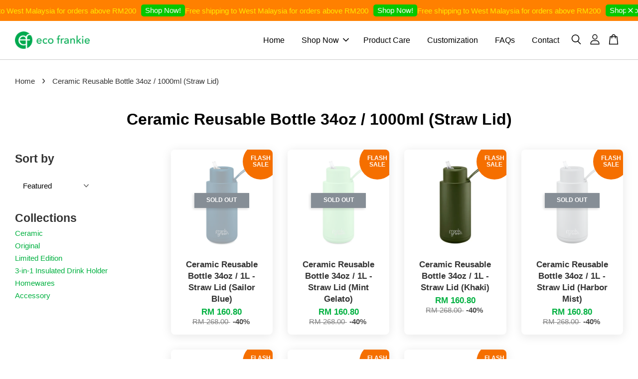

--- FILE ---
content_type: text/html; charset=UTF-8
request_url: https://www.ecofrankie.com/collections/ceramic-reusable-bottle-34oz-1000ml-straw-lid
body_size: 35944
content:
<!doctype html>
<!--[if lt IE 7]><html class="no-js lt-ie9 lt-ie8 lt-ie7" lang="en"> <![endif]-->
<!--[if IE 7]><html class="no-js lt-ie9 lt-ie8" lang="en"> <![endif]-->
<!--[if IE 8]><html class="no-js lt-ie9" lang="en"> <![endif]-->
<!--[if IE 9 ]><html class="ie9 no-js"> <![endif]-->
<!--[if (gt IE 9)|!(IE)]><!--> <html class="no-js"> <!--<![endif]-->
<head>

  <!-- Basic page needs ================================================== -->
  <meta charset="utf-8">
  <meta http-equiv="X-UA-Compatible" content="IE=edge,chrome=1">

  
  <link rel="icon" href="https://cdn.store-assets.com/s/383785/f/5143812.png" />
  

  <!-- Title and description ================================================== -->
  <title>
  Ceramic Reusable Bottle 34oz / 1000ml (Straw Lid) &ndash; Eco Frankie
  </title>

  

  <!-- Social meta ================================================== -->
  

  <meta property="og:type" content="website">
  <meta property="og:title" content="Ceramic Reusable Bottle 34oz / 1000ml (Straw Lid)">
  <meta property="og:url" content="https://www.ecofrankie.com/collections/ceramic-reusable-bottle-34oz-1000ml-straw-lid">
  
  <meta property="og:image" content="https://cdn.store-assets.com/s/383785/f/5633199.png?width=350&format=webp">
  <meta property="og:image:secure_url" content="https://cdn.store-assets.com/s/383785/f/5633199.png?width=350&format=webp">
  


<meta property="og:description" content="Eco Frankie">
<meta property="og:site_name" content="Eco Frankie">



  <meta name="twitter:card" content="summary">







  <!-- Helpers ================================================== -->
  <link rel="canonical" href="https://www.ecofrankie.com/collections/ceramic-reusable-bottle-34oz-1000ml-straw-lid">
  <meta name="viewport" content="width=device-width, initial-scale=1.0, minimum-scale=1.0, maximum-scale=3.0">
  <meta name="theme-color" content="">

  <!-- CSS ================================================== -->
  <link href="https://store-themes.easystore.co/383785/themes/2877/assets/timber.css?t=1765299715" rel="stylesheet" type="text/css" media="screen" />
  <link href="https://store-themes.easystore.co/383785/themes/2877/assets/theme.css?t=1765299715" rel="stylesheet" type="text/css" media="screen" />

  



<link href="https://fonts.googleapis.com/css?family=Rajdhani:400,600&display=swap" rel="stylesheet">


  <script src="//ajax.googleapis.com/ajax/libs/jquery/1.11.0/jquery.min.js" type="text/javascript" ></script>
  <!-- Header hook for plugins ================================================== -->
  
<!-- ScriptTags -->
<script>window.__st={'p': 'collection', 'cid': ''};</script><script src='/assets/events.js'></script><script>(function(){function asyncLoad(){var urls=['/assets/facebook-pixel.js?v=1.1.1601984208','/assets/traffic.js?v=1','https://apps.easystore.co/facebook-login/script.js?shop=ecofrankie.easy.co','https://apps.easystore.co/marketplace/shopee-malaysia/script.js?shop=ecofrankie.easy.co','https://apps.easystore.co/instagram-feed/script.js?shop=ecofrankie.easy.co'];for(var i=0;i<urls.length;i++){var s=document.createElement('script');s.type='text/javascript';s.async=true;s.src=urls[i];var x=document.getElementsByTagName('script')[0];x.parentNode.insertBefore(s, x);}}window.attachEvent ? window.attachEvent('onload', asyncLoad) : window.addEventListener('load', asyncLoad, false);})();</script>
<!-- /ScriptTags -->


  
<!--[if lt IE 9]>
<script src="//cdnjs.cloudflare.com/ajax/libs/html5shiv/3.7.2/html5shiv.min.js" type="text/javascript" ></script>
<script src="https://store-themes.easystore.co/383785/themes/2877/assets/respond.min.js?t=1765299715" type="text/javascript" ></script>
<link href="https://store-themes.easystore.co/383785/themes/2877/assets/respond-proxy.html" id="respond-proxy" rel="respond-proxy" />
<link href="//www.ecofrankie.com/search?q=b68bf9c05ab3f27e2f1cd9aa09849fc2" id="respond-redirect" rel="respond-redirect" />
<script src="//www.ecofrankie.com/search?q=b68bf9c05ab3f27e2f1cd9aa09849fc2" type="text/javascript"></script>
<![endif]-->



  <script src="https://store-themes.easystore.co/383785/themes/2877/assets/modernizr.min.js?t=1765299715" type="text/javascript" ></script>

  
  
  <script>
  (function(i,s,o,g,r,a,m){i['GoogleAnalyticsObject']=r;i[r]=i[r]||function(){
  (i[r].q=i[r].q||[]).push(arguments)},i[r].l=1*new Date();a=s.createElement(o),
  m=s.getElementsByTagName(o)[0];a.async=1;a.src=g;m.parentNode.insertBefore(a,m)
  })(window,document,'script','https://www.google-analytics.com/analytics.js','ga');

  ga('create', '', 'auto','myTracker');
  ga('myTracker.send', 'pageview');

  </script>
  
<!-- Snippet:global/head: Shopee Malaysia -->
<link type="text/css" rel="stylesheet" href="https://apps.easystore.co/assets/css/marketplace/main.css?v1.71">
<!-- /Snippet -->

<!-- Snippet:global/head: Instagram Feed -->
<link rel="stylesheet" href="https://apps.easystore.co/assets/css/instagram-feed/insta-feed-style.css?v3">
<!-- /Snippet -->

</head>

<body id="ceramic-reusable-bottle-34oz---1000ml--straw-lid-" class="template-collection  " >

  <ul id="MobileNav" class="mobile-nav">
  
  <li class="mobile-nav_icon-x">
    
      




  	
  	<span class="MobileNavTrigger icon icon-x"></span>
  </li>
  
  
  <li class="mobile-nav__link" aria-haspopup="true">
    
    <a href="/" >
      Home
    </a>
    
  </li>
  
  
  <li class="mobile-nav__link" aria-haspopup="true">
    
    
    <a href="/collections/all" class="mobile-nav__parent-link">
      Shop Now
    </a>
    <span class="mobile-nav__sublist-trigger">
      <span class="icon-fallback-text mobile-nav__sublist-expand">
  <span class="icon icon-plus" aria-hidden="true"></span>
  <span class="fallback-text">+</span>
</span>
<span class="icon-fallback-text mobile-nav__sublist-contract">
  <span class="icon icon-minus" aria-hidden="true"></span>
  <span class="fallback-text">-</span>
</span>

    </span>
    <ul class="mobile-nav__sublist">
      
      
      <li class="mobile-nav__sublist-link" aria-haspopup="true">
        
        
        <a href="/collections/ceramic" class="mobile-nav__parent-link">
          Ceramic
        </a>
        <span class="mobile-nav__sublist-trigger"><span class="icon-fallback-text mobile-nav__sublist-expand">
  <span class="icon icon-plus" aria-hidden="true"></span>
  <span class="fallback-text">+</span>
</span>
<span class="icon-fallback-text mobile-nav__sublist-contract">
  <span class="icon icon-minus" aria-hidden="true"></span>
  <span class="fallback-text">-</span>
</span>
</span>
        <ul class="mobile-nav__sublist"> 
          
          
          <li class="mobile-nav__sublist-link" aria-haspopup="true">
            
            <a href="/collections/ceramic-reusable-cup-10oz-295ml" >
              Ceramic Reusable Cup 10oz / 295ml
            </a>
            
          </li>
          
          
          <li class="mobile-nav__sublist-link" aria-haspopup="true">
            
            <a href="/collections/ceramic-reusable-bottle-16oz-475ml-push-button-lid" >
              Ceramic Reusable Bottle 16oz / 475ml
            </a>
            
          </li>
          
          
          <li class="mobile-nav__sublist-link" aria-haspopup="true">
            
            <a href="/collections/ceramic-reusable-bottle-20oz-595ml-push-button-lid" >
              Ceramic Reusable Bottle 20oz / 595ml (Push Button Lid)
            </a>
            
          </li>
          
          
          <li class="mobile-nav__sublist-link" aria-haspopup="true">
            
            <a href="/collections/ceramic-reusable-bottle-34oz-1000ml-straw-lid" >
              Ceramic Reusable Bottle 34oz / 1000ml (Straw Lid)
            </a>
            
          </li>
          
        </ul>
        
      </li>
      
      
      <li class="mobile-nav__sublist-link" aria-haspopup="true">
        
        
        <a href="/collections/original" class="mobile-nav__parent-link">
          Original
        </a>
        <span class="mobile-nav__sublist-trigger"><span class="icon-fallback-text mobile-nav__sublist-expand">
  <span class="icon icon-plus" aria-hidden="true"></span>
  <span class="fallback-text">+</span>
</span>
<span class="icon-fallback-text mobile-nav__sublist-contract">
  <span class="icon icon-minus" aria-hidden="true"></span>
  <span class="fallback-text">-</span>
</span>
</span>
        <ul class="mobile-nav__sublist"> 
          
          
          <li class="mobile-nav__sublist-link" aria-haspopup="true">
            
            <a href="/collections/original-reusable-cup-8oz-230ml" >
              Original Reusable Cup 8oz / 230ml
            </a>
            
          </li>
          
          
          <li class="mobile-nav__sublist-link" aria-haspopup="true">
            
            <a href="/collections/original-reusable-cup-25oz-740ml" >
              Original Reusable Bottle 25oz / 740ml
            </a>
            
          </li>
          
        </ul>
        
      </li>
      
      
      <li class="mobile-nav__sublist-link" aria-haspopup="true">
        
        
        <a href="/collections/limited-edition" class="mobile-nav__parent-link">
          Limited Edition
        </a>
        <span class="mobile-nav__sublist-trigger"><span class="icon-fallback-text mobile-nav__sublist-expand">
  <span class="icon icon-plus" aria-hidden="true"></span>
  <span class="fallback-text">+</span>
</span>
<span class="icon-fallback-text mobile-nav__sublist-contract">
  <span class="icon icon-minus" aria-hidden="true"></span>
  <span class="fallback-text">-</span>
</span>
</span>
        <ul class="mobile-nav__sublist"> 
          
          
          <li class="mobile-nav__sublist-link" aria-haspopup="true">
            
            <a href="/collections/chrome" >
              Chrome
            </a>
            
          </li>
          
          
          <li class="mobile-nav__sublist-link" aria-haspopup="true">
            
            
            <a href="/collections/franksters" class="mobile-nav__parent-link">
              Franksters
            </a>
            <span class="mobile-nav__sublist-trigger"><span class="icon-fallback-text mobile-nav__sublist-expand">
  <span class="icon icon-plus" aria-hidden="true"></span>
  <span class="fallback-text">+</span>
</span>
<span class="icon-fallback-text mobile-nav__sublist-contract">
  <span class="icon icon-minus" aria-hidden="true"></span>
  <span class="fallback-text">-</span>
</span>
</span>
            <ul class="mobile-nav__sublist">
              
              <li class="mobile-nav__sublist-link">
                <a href="/collections/franksters-ceramic-reusanle-cup-10oz">Franksters Ceramic Reusable Cup 10oz / 295ml</a>
              </li>
              
              <li class="mobile-nav__sublist-link">
                <a href="/collections/franksters-ceramic-reusable-cup-16oz">Franksters Ceramic Reusable Bottle 16oz / 475ml</a>
              </li>
              
            </ul>
            
          </li>
          
          
          <li class="mobile-nav__sublist-link" aria-haspopup="true">
            
            <a href="/collections/frank-green-x-minion" >
              Frank Green X Minions
            </a>
            
          </li>
          
          
          <li class="mobile-nav__sublist-link" aria-haspopup="true">
            
            <a href="/collections/zodiac" >
              Zodiac
            </a>
            
          </li>
          
        </ul>
        
      </li>
      
      
      <li class="mobile-nav__sublist-link" aria-haspopup="true">
        
        <a href="/collections/3-in-1-insulated-drink-holder" >
          3-in-1 Insulated Drink Holder
        </a>
        
      </li>
      
      
      <li class="mobile-nav__sublist-link" aria-haspopup="true">
        
        
        <a href="/collections/homewares" class="mobile-nav__parent-link">
          Homewares
        </a>
        <span class="mobile-nav__sublist-trigger"><span class="icon-fallback-text mobile-nav__sublist-expand">
  <span class="icon icon-plus" aria-hidden="true"></span>
  <span class="fallback-text">+</span>
</span>
<span class="icon-fallback-text mobile-nav__sublist-contract">
  <span class="icon icon-minus" aria-hidden="true"></span>
  <span class="fallback-text">-</span>
</span>
</span>
        <ul class="mobile-nav__sublist"> 
          
          
          <li class="mobile-nav__sublist-link" aria-haspopup="true">
            
            <a href="/collections/insulated-food-container-10oz-295ml" >
              Insulated Food Container 10oz / 295ml
            </a>
            
          </li>
          
          
          <li class="mobile-nav__sublist-link" aria-haspopup="true">
            
            <a href="/collections/insulated-food-container-16oz-475ml" >
              Insulated Food Container 16oz / 475ml
            </a>
            
          </li>
          
          
          <li class="mobile-nav__sublist-link" aria-haspopup="true">
            
            <a href="/collections/porcelain-bowls-with-glass-lids-set" >
              Porcelain Bowls with Glass Lids Set
            </a>
            
          </li>
          
        </ul>
        
      </li>
      
      
      <li class="mobile-nav__sublist-link" aria-haspopup="true">
        
        
        <a href="/collections/accessory" class="mobile-nav__parent-link">
          Accessory
        </a>
        <span class="mobile-nav__sublist-trigger"><span class="icon-fallback-text mobile-nav__sublist-expand">
  <span class="icon icon-plus" aria-hidden="true"></span>
  <span class="fallback-text">+</span>
</span>
<span class="icon-fallback-text mobile-nav__sublist-contract">
  <span class="icon icon-minus" aria-hidden="true"></span>
  <span class="fallback-text">-</span>
</span>
</span>
        <ul class="mobile-nav__sublist"> 
          
          
          <li class="mobile-nav__sublist-link" aria-haspopup="true">
            
            <a href="/collections/push-button-lid" >
              Push Button Lid
            </a>
            
          </li>
          
          
          <li class="mobile-nav__sublist-link" aria-haspopup="true">
            
            <a href="/collections/straw-lid" >
              Straw Lid
            </a>
            
          </li>
          
        </ul>
        
      </li>
      
    </ul>
    
  </li>
  
  
  <li class="mobile-nav__link" aria-haspopup="true">
    
    <a href="/pages/product-care" >
      Product Care
    </a>
    
  </li>
  
  
  <li class="mobile-nav__link" aria-haspopup="true">
    
    <a href="/pages/customization" >
      Customization
    </a>
    
  </li>
  
  
  <li class="mobile-nav__link" aria-haspopup="true">
    
    <a href="/pages/faqs" >
      FAQs
    </a>
    
  </li>
  
  
  <li class="mobile-nav__link" aria-haspopup="true">
    
    <a href="/a/contact-form" >
      Contact
    </a>
    
  </li>
  

  

  
  
  
  <li class="mobile-nav__link">
    <a href="/account/login">Log in</a>
  </li>
  
  <li class="mobile-nav__link">
    <a href="/account/register">Create account</a>
  </li>
  
  
  
  
  <li class="mobile-nav__link header-bar__search-wrapper">
    
    <div class="header-bar__module header-bar__search mobile-nav_search">
      
  <form action="/search" method="get" class="header-bar__search-form clearfix" role="search">
    
    <button type="submit" class="btn icon-fallback-text header-bar__search-submit">
      <span class="icon icon-search" aria-hidden="true"></span>
      <span class="fallback-text">Search</span>
    </button>
    <input type="search" name="q" value="" aria-label="Search" class="header-bar__search-input" placeholder="Search" autocomplete="off">
    <div class="dropdown" id="searchDropdown"></div>
    <input type="hidden" name="search_history" id="search_history">
  </form>




<script>
  var _search_history_listings = ""
  if(_search_history_listings != "") localStorage.setItem('searchHistory', JSON.stringify(_search_history_listings));

  function clearAll() {
    localStorage.removeItem('searchHistory');
  
    var customer = "";
    if(customer) {
      // Your logic to clear all data or call an endpoint
      fetch('/account/search_histories', {
          method: 'DELETE',
          headers: {
            "Content-Type": "application/json",
            "X-Requested-With": "XMLHttpRequest"
          },
          body: JSON.stringify({
            _token: "28QgviaDVX2HBYjFU4WL7dRqtGZijtI5uMIFpglr"
          }),
      })
      .then(response => response.json())
    }
  }
  // End - store view history in local storage
  
  // search history dropdown  
  var searchInputs = document.querySelectorAll('input[type=search]');
  
  if(searchInputs.length > 0) {
    
    searchInputs.forEach((searchInput)=>{
    
      searchInput.addEventListener('focus', function() {
        var searchDropdown = searchInput.closest('form').querySelector('#searchDropdown');
        searchDropdown.innerHTML = ''; // Clear existing items
  
        // retrieve data from local storage
        var searchHistoryData = JSON.parse(localStorage.getItem('searchHistory')) || [];
  
        // Convert JSON to string
        var search_history_json = JSON.stringify(searchHistoryData);
  
        // Set the value of the hidden input
        searchInput.closest('form').querySelector("#search_history").value = search_history_json;
  
        // create dropdown items
        var clearAllItem = document.createElement('div');
        clearAllItem.className = 'dropdown-item clear-all';
        clearAllItem.textContent = 'Clear';
        clearAllItem.addEventListener('click', function() {
            clearAll();
            searchDropdown.style.display = 'none';
            searchInput.classList.remove('is-focus');
        });
        searchDropdown.appendChild(clearAllItem);
  
        // create dropdown items
        searchHistoryData.forEach(function(item) {
          var dropdownItem = document.createElement('div');
          dropdownItem.className = 'dropdown-item';
          dropdownItem.textContent = item.term;
          dropdownItem.addEventListener('click', function() {
            searchInput.value = item.term;
            searchDropdown.style.display = 'none';
          });
          searchDropdown.appendChild(dropdownItem);
        });
  
        if(searchHistoryData.length > 0){
          // display the dropdown
          searchInput.classList.add('is-focus');
          document.body.classList.add('search-input-focus');
          searchDropdown.style.display = 'block';
        }
      });
  
      searchInput.addEventListener("focusout", (event) => {
        var searchDropdown = searchInput.closest('form').querySelector('#searchDropdown');
        searchInput.classList.remove('is-focus');
        searchDropdown.classList.add('transparent');
        setTimeout(()=>{
          searchDropdown.style.display = 'none';
          searchDropdown.classList.remove('transparent');
          document.body.classList.remove('search-input-focus');
        }, 400);
      });
    })
  }
  // End - search history dropdown
</script>
    </div>
    
  </li>
  
  
</ul>
<div id="MobileNavOutside" class="mobile-nav-outside"></div>


<div id="PageContainer" class="page-container">
  
<!-- Snippet:global/body_start: Announcement Bar -->
<link rel="stylesheet" href="https://apps.easystore.co/assets/css/annoucement-bar/marquee.css?v1.04">

<div id="announcement-bar" name="announcement-bar" style="
    border: unset;
    padding: 6px 0px;
    margin: 0px;
    z-index:2999;
    background:rgb(255, 128, 0);
    color:rgb(254, 236, 0);
    
">

  <input type="hidden" id="total_announcement_left" name="total_announcement_left" value="1">
  <input type="hidden" id="locale" name="locale" value="en_US">

  <div class="app_marquee-wrapper" style="
    padding: 0px 0px;
    border-top: 0px;
    border-bottom: 0px;
    border-color: transparent;
  ">
    <div class="app_marquee-container">
              <div id="announcement_bar_0" class="announcement_bar_0 announcement_bar-content">
          <span class="marquee-msg">Free shipping to West Malaysia for orders above RM200</span>
                      <a class="announcement-bar-button" href="https://www.ecofrankie.com/collections/all" style="color: rgb(255, 255, 255); background: rgb(5, 199, 0);">Shop Now!</a>
                              <input type="hidden" id="expired_at_0" name="expired_at_0" value="2020-09-08 00:00">
        </div>
          </div>

          <span id="announcement-close-button" name="announcement-close-button" class="announcement-close-button" style="color: rgb(255, 255, 255); background: rgb(5, 199, 0);">
        <svg xmlns="http://www.w3.org/2000/svg" viewBox="0 0 24 24" fill="none" stroke="currentColor" stroke-linecap="round" stroke-linejoin="round" width="20" height="20" stroke-width="2">
          <path d="M18 6l-12 12"></path>
          <path d="M6 6l12 12"></path>
        </svg>
      </span>
      </div>
</div>



<script>
  var is_top_enabled = 0;
  if (is_top_enabled) {
    // Prevent announcement bar block header
    setTimeout(() => {
      let header = document.querySelector('#easystore-section-header');
      let topbar = document.querySelector('.sticky-topbar');
      let announcementBar = document.querySelector('#announcement-bar');

      if (announcementBar) {
          let height = announcementBar.offsetHeight + 'px';
          if (header) header.style.top = height;
          if (topbar) topbar.style.top = height;
      }
    }, 2000);
  }

  setInterval(function () {
      let total_announcement = parseInt("1", 10);
      let total_announcement_left = parseInt(document.querySelector("#total_announcement_left").value, 10);

      for (let i = 0; i <= total_announcement; i++) {
          let startDate = new Date();
          let endDateStr = document.querySelector(`#expired_at_${i}`)?.value;
          let endDate = endDateStr ? new Date(endDateStr.replace(/-/g, "/")) : new Date();
          let seconds = (endDate.getTime() - startDate.getTime()) / 1000;

          let days = Math.floor(seconds / 86400);
          let hours = Math.floor((seconds % 86400) / 3600);
          let mins = Math.floor((seconds % 3600) / 60);
          let secs = Math.floor(seconds % 60);

          function translate(key, locale, values = 1) {
              if (locale === "zh_TW") {
                  let translations = {
                      day: "天",
                      hour: "小時",
                      min: "分鐘",
                      sec: "秒"
                  };
                  return translations[key] || key;
              } else {
                  let singularPlural = { day: "Day", hour: "Hour", min: "Min", sec: "Sec" };
                  let plural = { day: "Days", hour: "Hours", min: "Mins", sec: "Secs" };
                  if (key in singularPlural) {
                      return values > 1 ? plural[key] : singularPlural[key];
                  }
                  return key;
              }
          }


          let countdownElement = document.querySelector(`#announcementBar_countdown_${i}`);
          if (countdownElement && seconds > 0) {
            let locale = document.querySelector("#locale")?.value || "en";
            let countdownItems = document.querySelectorAll(`.announcementBar_countdown_${i}`);
            countdownItems.forEach(item => {
                item.style.display = '';
                item.innerHTML = `
                    <div>
                        <span>${days}</span> <small>${translate('day', locale, days)}</small>
                    </div>
                    <div>
                        <span>${hours}</span> <small>${translate('hour', locale, hours)}</small>
                    </div>
                    <div>
                        <span>${mins}</span> <small>${translate('min', locale, mins)}</small>
                    </div>
                    <div>
                        <span>${secs}</span> <small>${translate('sec', locale, secs)}</small>
                    </div>
                `;
            });
          } else if (countdownElement && seconds <= 0) {
              let bar = document.querySelector(`#announcement_bar_${i}`);
              if (bar) bar.remove();
              total_announcement_left -= 1;
              document.querySelector("#total_announcement_left").value = total_announcement_left;
          }
      }

      showOrHide(total_announcement_left);
  }, 1000);

  function showOrHide(total_announcement_left) {
      let prevButton = document.querySelector("#previous-announcement-bar-button");
      let nextButton = document.querySelector("#next-announcement-bar-button");
      let closeButton = document.querySelector("#announcement-close-button");
      let announcementBar = document.querySelector("#announcement-bar");
      let announcementBarTop = document.querySelector("#announcement-bar-top");
      let header = document.querySelector("#easystore-section-header");
      let topbar = document.querySelector(".sticky-topbar");

      if (total_announcement_left <= 1) {
          if (prevButton) prevButton.style.display = 'none';
          if (nextButton) nextButton.style.display = 'none';
      } else {
          if (prevButton) prevButton.style.display = 'block';
          if (nextButton) nextButton.style.display = 'block';
      }

      if (total_announcement_left === 0) {
          if (closeButton) closeButton.style.display = 'none';
          if (announcementBar) announcementBar.style.display = 'none';
          if (announcementBarTop) announcementBarTop.style.display = 'none';
          if (header) header.style.top = '0px';
          if (topbar) topbar.style.top = '0px';
      }
  }

  let closeButton = document.querySelector("#announcement-close-button");
  if (closeButton) {
      closeButton.addEventListener('click', () => {
          let announcementBar = document.querySelector("#announcement-bar");
          let announcementBarTop = document.querySelector("#announcement-bar-top");
          let header = document.querySelector("#easystore-section-header");
          let topbar = document.querySelector(".sticky-topbar");

          if (announcementBar) announcementBar.style.display = 'none';
          if (announcementBarTop) announcementBarTop.style.display = 'none';
          if (header) header.style.top = '';
          if (topbar) topbar.style.top = '';
      });
  }

</script>


<script>
  (function initializeMarquee() {
    const marqueeWrapper = document.querySelector(`#announcement-bar .app_marquee-wrapper`);
    const marqueeContainer = document.querySelector(`#announcement-bar .app_marquee-container`);

    if (!marqueeWrapper || !marqueeContainer) return;

    const children = Array.from(marqueeContainer.children);

    // Calculate the total width of children
    let totalWidth = children.reduce((acc, child) => acc + child.offsetWidth, 0);
    const screenWidth = window.innerWidth;

    // Clone children until the total width exceeds the screen width
    if(totalWidth > 5){
      while (totalWidth < screenWidth * 3) {
        children.forEach(child => {
          const clone = child.cloneNode(true);
          marqueeContainer.appendChild(clone);
          totalWidth += clone.offsetWidth;
        });
      }
    }

    // Clone the marquee container
    const clonedContainer = marqueeContainer.cloneNode(true);
    marqueeWrapper.appendChild(clonedContainer);
  })();
</script>

<!-- /Snippet -->

<!-- Snippet:global/body_start: Console Extension -->
<div id='es_console' style='display: none;'>383785</div>
<!-- /Snippet -->

  
    <style>
  .search-modal__form{
    position: relative;
  }
  
  .dropdown-wrapper {
    position: relative;
  }
  
  .dropdown-wrapper:hover .dropdown {
    display: block;
  }
  
  .header-icon-nav .dropdown {
    left: -80px;
  }
  
  .dropdown {
    display: none;
    position: absolute;
    top: 100%;
    left: 0px;
    width: 100%;
    padding: 8px;
    background-color: #fff;
    z-index: 1000;
    border-radius: 5px;
    border: 1px solid rgba(var(--color-foreground), 1);
    border-top: none;
    overflow-x: hidden;
    overflow-y: auto;
    max-height: 350px;
    min-width: 150px;
    box-shadow: 0 0 5px rgba(0,0,0,0.1);
  }
    
  .dropdown a{
    text-decoration: none;
    color: #000 !important;
  }
  
  .dropdown-item {
    padding: 0.4rem 2rem;
    cursor: pointer;
    line-height: 1.4;
    overflow: hidden;
    text-overflow: ellipsis;
    white-space: nowrap;
  }
  
  .dropdown-item:hover{
    background-color: #f3f3f3;
  }
  
  .search__input.is-focus{
    border-radius: 15px;
    border-bottom-left-radius: 0;
    border-bottom-right-radius: 0;
    border: 1px solid rgba(var(--color-foreground), 1);
    border-bottom: none;
    box-shadow: none;
  }
  
  .clear-all {
    text-align: right;
    padding: 0 2rem 0.2rem;
    line-height: 1;
    font-size: 70%;
    margin-bottom: -2px;
  }
  
  .clear-all:hover{
    background-color: #fff;
  }
  
  .referral-notification {
    position: absolute;
    top: 100%;
    right: -12px;
    background: white;
    border: 1px solid #e0e0e0;
    border-radius: 8px;
    box-shadow: 0 4px 12px rgba(0, 0, 0, 0.15);
    width: 280px;
    z-index: 1000;
    padding: 16px;
    margin-top: 8px;
    font-size: 14px;
    line-height: 1.4;
  }
  
  .referral-notification::before {
    content: '';
    position: absolute;
    top: -8px;
    right: 20px;
    width: 0;
    height: 0;
    border-left: 8px solid transparent;
    border-right: 8px solid transparent;
    border-bottom: 8px solid white;
  }
  
  .referral-notification::after {
    content: '';
    position: absolute;
    top: -9px;
    right: 20px;
    width: 0;
    height: 0;
    border-left: 8px solid transparent;
    border-right: 8px solid transparent;
    border-bottom: 8px solid #e0e0e0;
  }
  
  .referral-notification h4 {
    margin: 0 0 8px 0;
    color: #2196F3;
    font-size: 16px;
    font-weight: 600;
  }
  
  .referral-notification p {
    margin: 0 0 12px 0;
    color: #666;
  }
  
  .referral-notification .referral-code {
    background: #f5f5f5;
    padding: 8px;
    border-radius: 4px;
    font-family: monospace;
    font-size: 13px;
    text-align: center;
    margin: 8px 0;
    border: 1px solid #ddd;
  }
  
  .referral-notification .close-btn {
    position: absolute;
    top: 8px;
    right: 8px;
    background: none;
    border: none;
    font-size: 18px;
    color: #999;
    cursor: pointer;
    padding: 0;
    width: 20px;
    height: 20px;
    line-height: 1;
  }
  
  .referral-notification .close-btn:hover {
    color: #333;
  }
  
  .referral-notification .action-btn {
    background: #2196F3;
    color: white;
    border: none;
    padding: 8px 16px;
    border-radius: 4px;
    cursor: pointer;
    font-size: 12px;
    margin-right: 8px;
    margin-top: 8px;
  }
  
  .referral-notification .action-btn:hover {
    background: #1976D2;
  }
  
  .referral-notification .dismiss-btn {
    background: transparent;
    color: #666;
    border: 1px solid #ddd;
    padding: 8px 16px;
    border-radius: 4px;
    cursor: pointer;
    font-size: 12px;
    margin-top: 8px;
  }
  
  .referral-notification .dismiss-btn:hover {
    background: #f5f5f5;
  }
  .referral-modal__dialog {
    transform: translate(-50%, 0);
    transition: transform var(--duration-default) ease, visibility 0s;
    z-index: 10000;
    position: fixed;
    top: 20vh;
    left: 50%;
    width: 100%;
    max-width: 350px;
    box-shadow: 0 4px 12px rgba(0, 0, 0, 0.15);
    border-radius: 12px;
    background-color: #fff;
    color: #000;
    padding: 20px;
    text-align: center;
  }
  .modal-overlay.referral-modal-overlay {
    position: fixed;
    top: 0;
    left: 0;
    width: 100%;
    height: 100%;
    background-color: rgba(0, 0, 0, 0.7);
    z-index: 2001;
    display: block;
    opacity: 1;
    transition: opacity var(--duration-default) ease, visibility 0s;
  }
</style>

<header class="header-bar  sticky-topbar">
  <div class="header-bg-wrapper">
    <div class="header-wrapper wrapper">
      

      <div class="logo-header" role="banner">

              
                    <div class="h1 site-header__logo" itemscope itemtype="http://schema.org/Organization">
              
                    
                        
                      	
                          <a href="/" class="logo-wrapper" itemprop="url">
                            <img src="https://cdn.store-assets.com/s/383785/f/5633199.png?width=350&format=webp" alt="Eco Frankie" itemprop="logo">
                          </a>
                        

                    
              
                </div>
              

      </div>

      <div class="header-nav-bar medium-down--hide">
          
<ul class="site-nav large--text-center" id="AccessibleNav">
  
    
    
      <li >
        <a href="/"  class="site-nav__link">Home</a>
      </li>
    
  
    
    
      
      <li class="site-nav--has-dropdown" aria-haspopup="true">
        <a href="/collections/all"  class="site-nav__link">
          Shop Now
          <span class="arrow-icon">
            <svg id="Layer_1" data-name="Layer 1" xmlns="http://www.w3.org/2000/svg" viewBox="0 0 100 100"><title>arrow down</title><path d="M50,78.18A7.35,7.35,0,0,1,44.82,76L3.15,34.36A7.35,7.35,0,1,1,13.55,24L50,60.44,86.45,24a7.35,7.35,0,1,1,10.4,10.4L55.21,76A7.32,7.32,0,0,1,50,78.18Z"/></svg>
          </span>
        </a>
        <ul class="site-nav__dropdown">
          
            
            
              
              <li class="site-nav_has-child">
                <a href="/collections/ceramic"  class="site-nav__link">
                  Ceramic
                </a>
                <ul class="site-nav__dropdown_level-3">
                  
                    
                    
                      <li >
                        <a href="/collections/ceramic-reusable-cup-10oz-295ml"  class="site-nav__link">Ceramic Reusable Cup 10oz / 295ml</a>
                      </li>
                    
                  
                    
                    
                      <li >
                        <a href="/collections/ceramic-reusable-bottle-16oz-475ml-push-button-lid"  class="site-nav__link">Ceramic Reusable Bottle 16oz / 475ml</a>
                      </li>
                    
                  
                    
                    
                      <li >
                        <a href="/collections/ceramic-reusable-bottle-20oz-595ml-push-button-lid"  class="site-nav__link">Ceramic Reusable Bottle 20oz / 595ml (Push Button Lid)</a>
                      </li>
                    
                  
                    
                    
                      <li >
                        <a href="/collections/ceramic-reusable-bottle-34oz-1000ml-straw-lid"  class="site-nav__link">Ceramic Reusable Bottle 34oz / 1000ml (Straw Lid)</a>
                      </li>
                    
                  
                </ul>
              </li>
            
          
            
            
              
              <li class="site-nav_has-child">
                <a href="/collections/original"  class="site-nav__link">
                  Original
                </a>
                <ul class="site-nav__dropdown_level-3">
                  
                    
                    
                      <li >
                        <a href="/collections/original-reusable-cup-8oz-230ml"  class="site-nav__link">Original Reusable Cup 8oz / 230ml</a>
                      </li>
                    
                  
                    
                    
                      <li >
                        <a href="/collections/original-reusable-cup-25oz-740ml"  class="site-nav__link">Original Reusable Bottle 25oz / 740ml</a>
                      </li>
                    
                  
                </ul>
              </li>
            
          
            
            
              
              <li class="site-nav_has-child">
                <a href="/collections/limited-edition"  class="site-nav__link">
                  Limited Edition
                </a>
                <ul class="site-nav__dropdown_level-3">
                  
                    
                    
                      <li >
                        <a href="/collections/chrome"  class="site-nav__link">Chrome</a>
                      </li>
                    
                  
                    
                    
                      
                      <li class="site-nav_has-child">
                        <a href="/collections/franksters"  class="site-nav__link">
                          Franksters
                        </a>
                        <ul class="site-nav__dropdown_level-4">
                          
                            <li>
                              <a href="/collections/franksters-ceramic-reusanle-cup-10oz"  class="site-nav__link">Franksters Ceramic Reusable Cup 10oz / 295ml</a>
                            </li>
                          
                            <li>
                              <a href="/collections/franksters-ceramic-reusable-cup-16oz"  class="site-nav__link">Franksters Ceramic Reusable Bottle 16oz / 475ml</a>
                            </li>
                          
                        </ul>
                      </li>
                    
                  
                    
                    
                      <li >
                        <a href="/collections/frank-green-x-minion"  class="site-nav__link">Frank Green X Minions</a>
                      </li>
                    
                  
                    
                    
                      <li >
                        <a href="/collections/zodiac"  class="site-nav__link">Zodiac</a>
                      </li>
                    
                  
                </ul>
              </li>
            
          
            
            
              <li >
                <a href="/collections/3-in-1-insulated-drink-holder"  class="site-nav__link">3-in-1 Insulated Drink Holder</a>
              </li>
            
          
            
            
              
              <li class="site-nav_has-child">
                <a href="/collections/homewares"  class="site-nav__link">
                  Homewares
                </a>
                <ul class="site-nav__dropdown_level-3">
                  
                    
                    
                      <li >
                        <a href="/collections/insulated-food-container-10oz-295ml"  class="site-nav__link">Insulated Food Container 10oz / 295ml</a>
                      </li>
                    
                  
                    
                    
                      <li >
                        <a href="/collections/insulated-food-container-16oz-475ml"  class="site-nav__link">Insulated Food Container 16oz / 475ml</a>
                      </li>
                    
                  
                    
                    
                      <li >
                        <a href="/collections/porcelain-bowls-with-glass-lids-set"  class="site-nav__link">Porcelain Bowls with Glass Lids Set</a>
                      </li>
                    
                  
                </ul>
              </li>
            
          
            
            
              
              <li class="site-nav_has-child">
                <a href="/collections/accessory"  class="site-nav__link">
                  Accessory
                </a>
                <ul class="site-nav__dropdown_level-3">
                  
                    
                    
                      <li >
                        <a href="/collections/push-button-lid"  class="site-nav__link">Push Button Lid</a>
                      </li>
                    
                  
                    
                    
                      <li >
                        <a href="/collections/straw-lid"  class="site-nav__link">Straw Lid</a>
                      </li>
                    
                  
                </ul>
              </li>
            
          
        </ul>
      </li>
    
  
    
    
      <li >
        <a href="/pages/product-care"  class="site-nav__link">Product Care</a>
      </li>
    
  
    
    
      <li >
        <a href="/pages/customization"  class="site-nav__link">Customization</a>
      </li>
    
  
    
    
      <li >
        <a href="/pages/faqs"  class="site-nav__link">FAQs</a>
      </li>
    
  
    
    
      <li >
        <a href="/a/contact-form"  class="site-nav__link">Contact</a>
      </li>
    
  
  
  
      
        
          
        
          
        
      
  
  
  
</ul>

      </div>

      <div class="desktop-header-nav medium-down--hide">


        <div class="header-subnav">
          






          <div class="header-icon-nav">

                

                


                
                  
                    <div class="header-bar__module">
                      
  <a class="popup-with-form" href="#search-form">
    



	<svg class="icon-search svg-icon" id="Layer_1" data-name="Layer 1" xmlns="http://www.w3.org/2000/svg" viewBox="0 0 100 100"><title>icon-search</title><path d="M68.5,65.87a35.27,35.27,0,1,0-5.4,4.5l23.11,23.1a3.5,3.5,0,1,0,5-4.94ZM14.82,41A28.47,28.47,0,1,1,43.28,69.43,28.5,28.5,0,0,1,14.82,41Z"/></svg>    

  

  </a>



<!-- form itself -->
<div id="search-form" class="white-popup-block mfp-hide popup-search">
  <div class="popup-search-content">
    <form action="/search" method="get" class="input-group search-bar" role="search">
      
      <input type="search" name="q" value="" placeholder="Search" class="input-group-field" aria-label="Search" placeholder="Search" autocomplete="off">
      <div class="dropdown" id="searchDropdown"></div>
      <input type="hidden" name="search_history" id="search_history">
      <span class="input-group-btn">
        <button type="submit" class="btn icon-fallback-text">
          <span class="icon icon-search" aria-hidden="true"></span>
          <span class="fallback-text">Search</span>
        </button>
      </span>
    </form>
  </div>
</div>

<script src="https://store-themes.easystore.co/383785/themes/2877/assets/magnific-popup.min.js?t=1765299715" type="text/javascript" ></script>
<script>
$(document).ready(function() {
	$('.popup-with-form').magnificPopup({
		type: 'inline',
		preloader: false,
		focus: '#name',
      	mainClass: 'popup-search-bg-wrapper',

		// When elemened is focused, some mobile browsers in some cases zoom in
		// It looks not nice, so we disable it:
		callbacks: {
			beforeOpen: function() {
				if($(window).width() < 700) {
					this.st.focus = false;
				} else {
					this.st.focus = '#name';
				}
			}
		}
	});
  	$('.popup-search-content').click(function(event) {
      	if($(event.target).attr('class') == "popup-search-content") {
          $.magnificPopup.close();
        }
    });
});
</script>


<script>
  var _search_history_listings = ""
  if(_search_history_listings != "") localStorage.setItem('searchHistory', JSON.stringify(_search_history_listings));

  function clearAll() {
    localStorage.removeItem('searchHistory');
  
    var customer = "";
    if(customer) {
      // Your logic to clear all data or call an endpoint
      fetch('/account/search_histories', {
          method: 'DELETE',
          headers: {
            "Content-Type": "application/json",
            "X-Requested-With": "XMLHttpRequest"
          },
          body: JSON.stringify({
            _token: "28QgviaDVX2HBYjFU4WL7dRqtGZijtI5uMIFpglr"
          }),
      })
      .then(response => response.json())
    }
  }
  // End - store view history in local storage
  
  // search history dropdown  
  var searchInputs = document.querySelectorAll('input[type=search]');
  
  if(searchInputs.length > 0) {
    
    searchInputs.forEach((searchInput)=>{
    
      searchInput.addEventListener('focus', function() {
        var searchDropdown = searchInput.closest('form').querySelector('#searchDropdown');
        searchDropdown.innerHTML = ''; // Clear existing items
  
        // retrieve data from local storage
        var searchHistoryData = JSON.parse(localStorage.getItem('searchHistory')) || [];
  
        // Convert JSON to string
        var search_history_json = JSON.stringify(searchHistoryData);
  
        // Set the value of the hidden input
        searchInput.closest('form').querySelector("#search_history").value = search_history_json;
  
        // create dropdown items
        var clearAllItem = document.createElement('div');
        clearAllItem.className = 'dropdown-item clear-all';
        clearAllItem.textContent = 'Clear';
        clearAllItem.addEventListener('click', function() {
            clearAll();
            searchDropdown.style.display = 'none';
            searchInput.classList.remove('is-focus');
        });
        searchDropdown.appendChild(clearAllItem);
  
        // create dropdown items
        searchHistoryData.forEach(function(item) {
          var dropdownItem = document.createElement('div');
          dropdownItem.className = 'dropdown-item';
          dropdownItem.textContent = item.term;
          dropdownItem.addEventListener('click', function() {
            searchInput.value = item.term;
            searchDropdown.style.display = 'none';
          });
          searchDropdown.appendChild(dropdownItem);
        });
  
        if(searchHistoryData.length > 0){
          // display the dropdown
          searchInput.classList.add('is-focus');
          document.body.classList.add('search-input-focus');
          searchDropdown.style.display = 'block';
        }
      });
  
      searchInput.addEventListener("focusout", (event) => {
        var searchDropdown = searchInput.closest('form').querySelector('#searchDropdown');
        searchInput.classList.remove('is-focus');
        searchDropdown.classList.add('transparent');
        setTimeout(()=>{
          searchDropdown.style.display = 'none';
          searchDropdown.classList.remove('transparent');
          document.body.classList.remove('search-input-focus');
        }, 400);
      });
    })
  }
  // End - search history dropdown
</script>
                    </div>
                  
                




                
                  <div class="header-bar__module dropdown-wrapper">
                    
                      <a href="/account/login">



    <svg class="svg-icon" id="Layer_1" data-name="Layer 1" xmlns="http://www.w3.org/2000/svg" viewBox="0 0 100 100"><title>icon-profile</title><path d="M50,51.8A24.4,24.4,0,1,0,25.6,27.4,24.43,24.43,0,0,0,50,51.8ZM50,10A17.4,17.4,0,1,1,32.6,27.4,17.43,17.43,0,0,1,50,10Z"/><path d="M62.66,57.66H37.34a30.54,30.54,0,0,0-30.5,30.5V93.5a3.5,3.5,0,0,0,3.5,3.5H89.66a3.5,3.5,0,0,0,3.5-3.5V88.16A30.54,30.54,0,0,0,62.66,57.66ZM86.16,90H13.84V88.16a23.53,23.53,0,0,1,23.5-23.5H62.66a23.53,23.53,0,0,1,23.5,23.5Z"/></svg>

  
</a>

                      <!-- Referral Notification Popup for Desktop -->
                      <div id="referralNotification" class="referral-notification" style="display: none;">
                        <button class="close-btn" onclick="dismissReferralNotification()">&times;</button>
                        <div style="text-align: center; margin-bottom: 16px;">
                          <div style="width: 100px; height: 100px; margin: 0 auto;">
                            <img src="https://resources.easystore.co/storefront/icons/channels/vector_referral_program.svg">
                          </div>
                        </div>
                        <p id="referralSignupMessage" style="text-align: center; font-size: 14px; color: #666; margin: 0 0 20px 0;">
                          Your friend gifted you   credit! Sign up now to redeem.
                        </p>
                        <div style="text-align: center;">
                          <button class="btn" onclick="goToSignupPage()" style="width: 100%; color: #fff;">
                            Sign Up
                          </button>
                        </div>
                      </div>
                    
                  </div>
                

                <div class="header-bar__module cart-page-link-wrapper">
                  <span class="header-bar__sep" aria-hidden="true"></span>
                  <a class="CartDrawerTrigger cart-page-link">
                    



	<svg class="svg-icon" id="Layer_1" data-name="Layer 1" xmlns="http://www.w3.org/2000/svg" viewBox="0 0 100 100"><title>icon-bag</title><path d="M91.78,93.11,84.17,24.44a3.5,3.5,0,0,0-3.48-3.11H69.06C67.53,10.94,59.57,3,50,3S32.47,10.94,30.94,21.33H19.31a3.5,3.5,0,0,0-3.48,3.11L8.22,93.11A3.49,3.49,0,0,0,11.69,97H88.31a3.49,3.49,0,0,0,3.47-3.89ZM50,10c5.76,0,10.6,4.83,12,11.33H38.05C39.4,14.83,44.24,10,50,10ZM15.6,90l6.84-61.67h8.23v9.84a3.5,3.5,0,0,0,7,0V28.33H62.33v9.84a3.5,3.5,0,0,0,7,0V28.33h8.23L84.4,90Z"/></svg>	

  

                    <span class="cart-count header-bar__cart-count hidden-count">0</span>
                  </a>
                </div>

          </div>
        </div>



      </div>
      
	  <div class="mobile-header-icons large--hide">
        
        <div class="large--hide">
          
  <a class="popup-with-form" href="#search-form">
    



	<svg class="icon-search svg-icon" id="Layer_1" data-name="Layer 1" xmlns="http://www.w3.org/2000/svg" viewBox="0 0 100 100"><title>icon-search</title><path d="M68.5,65.87a35.27,35.27,0,1,0-5.4,4.5l23.11,23.1a3.5,3.5,0,1,0,5-4.94ZM14.82,41A28.47,28.47,0,1,1,43.28,69.43,28.5,28.5,0,0,1,14.82,41Z"/></svg>    

  

  </a>



<!-- form itself -->
<div id="search-form" class="white-popup-block mfp-hide popup-search">
  <div class="popup-search-content">
    <form action="/search" method="get" class="input-group search-bar" role="search">
      
      <input type="search" name="q" value="" placeholder="Search" class="input-group-field" aria-label="Search" placeholder="Search" autocomplete="off">
      <div class="dropdown" id="searchDropdown"></div>
      <input type="hidden" name="search_history" id="search_history">
      <span class="input-group-btn">
        <button type="submit" class="btn icon-fallback-text">
          <span class="icon icon-search" aria-hidden="true"></span>
          <span class="fallback-text">Search</span>
        </button>
      </span>
    </form>
  </div>
</div>

<script src="https://store-themes.easystore.co/383785/themes/2877/assets/magnific-popup.min.js?t=1765299715" type="text/javascript" ></script>
<script>
$(document).ready(function() {
	$('.popup-with-form').magnificPopup({
		type: 'inline',
		preloader: false,
		focus: '#name',
      	mainClass: 'popup-search-bg-wrapper',

		// When elemened is focused, some mobile browsers in some cases zoom in
		// It looks not nice, so we disable it:
		callbacks: {
			beforeOpen: function() {
				if($(window).width() < 700) {
					this.st.focus = false;
				} else {
					this.st.focus = '#name';
				}
			}
		}
	});
  	$('.popup-search-content').click(function(event) {
      	if($(event.target).attr('class') == "popup-search-content") {
          $.magnificPopup.close();
        }
    });
});
</script>


<script>
  var _search_history_listings = ""
  if(_search_history_listings != "") localStorage.setItem('searchHistory', JSON.stringify(_search_history_listings));

  function clearAll() {
    localStorage.removeItem('searchHistory');
  
    var customer = "";
    if(customer) {
      // Your logic to clear all data or call an endpoint
      fetch('/account/search_histories', {
          method: 'DELETE',
          headers: {
            "Content-Type": "application/json",
            "X-Requested-With": "XMLHttpRequest"
          },
          body: JSON.stringify({
            _token: "28QgviaDVX2HBYjFU4WL7dRqtGZijtI5uMIFpglr"
          }),
      })
      .then(response => response.json())
    }
  }
  // End - store view history in local storage
  
  // search history dropdown  
  var searchInputs = document.querySelectorAll('input[type=search]');
  
  if(searchInputs.length > 0) {
    
    searchInputs.forEach((searchInput)=>{
    
      searchInput.addEventListener('focus', function() {
        var searchDropdown = searchInput.closest('form').querySelector('#searchDropdown');
        searchDropdown.innerHTML = ''; // Clear existing items
  
        // retrieve data from local storage
        var searchHistoryData = JSON.parse(localStorage.getItem('searchHistory')) || [];
  
        // Convert JSON to string
        var search_history_json = JSON.stringify(searchHistoryData);
  
        // Set the value of the hidden input
        searchInput.closest('form').querySelector("#search_history").value = search_history_json;
  
        // create dropdown items
        var clearAllItem = document.createElement('div');
        clearAllItem.className = 'dropdown-item clear-all';
        clearAllItem.textContent = 'Clear';
        clearAllItem.addEventListener('click', function() {
            clearAll();
            searchDropdown.style.display = 'none';
            searchInput.classList.remove('is-focus');
        });
        searchDropdown.appendChild(clearAllItem);
  
        // create dropdown items
        searchHistoryData.forEach(function(item) {
          var dropdownItem = document.createElement('div');
          dropdownItem.className = 'dropdown-item';
          dropdownItem.textContent = item.term;
          dropdownItem.addEventListener('click', function() {
            searchInput.value = item.term;
            searchDropdown.style.display = 'none';
          });
          searchDropdown.appendChild(dropdownItem);
        });
  
        if(searchHistoryData.length > 0){
          // display the dropdown
          searchInput.classList.add('is-focus');
          document.body.classList.add('search-input-focus');
          searchDropdown.style.display = 'block';
        }
      });
  
      searchInput.addEventListener("focusout", (event) => {
        var searchDropdown = searchInput.closest('form').querySelector('#searchDropdown');
        searchInput.classList.remove('is-focus');
        searchDropdown.classList.add('transparent');
        setTimeout(()=>{
          searchDropdown.style.display = 'none';
          searchDropdown.classList.remove('transparent');
          document.body.classList.remove('search-input-focus');
        }, 400);
      });
    })
  }
  // End - search history dropdown
</script>
        </div>


        <!--  Mobile cart  -->
        <div class="large--hide">
          <a class="CartDrawerTrigger cart-page-link mobile-cart-page-link">
            



	<svg class="svg-icon" id="Layer_1" data-name="Layer 1" xmlns="http://www.w3.org/2000/svg" viewBox="0 0 100 100"><title>icon-bag</title><path d="M91.78,93.11,84.17,24.44a3.5,3.5,0,0,0-3.48-3.11H69.06C67.53,10.94,59.57,3,50,3S32.47,10.94,30.94,21.33H19.31a3.5,3.5,0,0,0-3.48,3.11L8.22,93.11A3.49,3.49,0,0,0,11.69,97H88.31a3.49,3.49,0,0,0,3.47-3.89ZM50,10c5.76,0,10.6,4.83,12,11.33H38.05C39.4,14.83,44.24,10,50,10ZM15.6,90l6.84-61.67h8.23v9.84a3.5,3.5,0,0,0,7,0V28.33H62.33v9.84a3.5,3.5,0,0,0,7,0V28.33h8.23L84.4,90Z"/></svg>	

  

            <span class="cart-count hidden-count">0</span>
          </a>
        </div>

        <!--  Mobile hamburger  -->
        <div class="large--hide">
          <a class="mobile-nav-trigger MobileNavTrigger">
            



    <svg class="svg-icon" id="Layer_1" data-name="Layer 1" xmlns="http://www.w3.org/2000/svg" viewBox="0 0 100 100"><title>icon-nav-menu</title><path d="M6.7,26.34H93a3.5,3.5,0,0,0,0-7H6.7a3.5,3.5,0,0,0,0,7Z"/><path d="M93.3,46.5H7a3.5,3.5,0,0,0,0,7H93.3a3.5,3.5,0,1,0,0-7Z"/><path d="M93.3,73.66H7a3.5,3.5,0,1,0,0,7H93.3a3.5,3.5,0,0,0,0-7Z"/></svg>

  

          </a>
        </div>
      
        
          
          <!-- Referral Notification Modal for Mobile -->
          <details-modal class="referral-modal" id="referralMobileModal">
            <details>
              <summary class="referral-modal__toggle" aria-haspopup="dialog" aria-label="Open referral modal" style="display: none;">
              </summary>
              <div class="modal-overlay referral-modal-overlay"></div>
              <div class="referral-modal__dialog" role="dialog" aria-modal="true" aria-label="Referral notification">
                <div class="referral-modal__content">
                  <button type="button" class="modal__close-button" aria-label="Close" onclick="closeMobileReferralModal()" style="position: absolute; top: 16px; right: 16px; background: none; border: none; font-size: 24px; cursor: pointer;">
                    &times;
                  </button>

                  <div style="margin-bottom: 24px;">
                    <div style="width: 120px; height: 120px; margin: 0 auto 20px;">
                      <img src="https://resources.easystore.co/storefront/icons/channels/vector_referral_program.svg" style="width: 100%; height: 100%;">
                    </div>
                  </div>

                  <p id="referralSignupMessageMobile" style="font-size: 16px; color: #333; margin: 0 0 30px 0; line-height: 1.5;">
                    Your friend gifted you   credit! Sign up now to redeem.
                  </p>

                  <button type="button" class="btn" onclick="goToSignupPageFromMobile()" style="width: 100%; color: #fff;">
                    Sign Up
                  </button>
                </div>
              </div>
            </details>
          </details-modal>
          
        
      
      </div>


    </div>
  </div>
</header>






    
    <main class="wrapper main-content" role="main">
      <div class="grid">
          <div class="grid__item">
            
  
            




 <!-- paginate collection.products by total_products %} -->

<div class="section-header section-header--breadcrumb">
  
<nav class="breadcrumb" role="navigation" aria-label="breadcrumbs">
  <a href="/" title="Back to the homepage">Home</a>

  

    <span aria-hidden="true" class="breadcrumb__sep">&rsaquo;</span>
    
      <span>Ceramic Reusable Bottle 34oz / 1000ml (Straw Lid)</span>
    

  
</nav>


</div>

  
    <div class="rte rte--header">
      
    </div>
  
<header class="section-header section-header--large">
  <h1 class="text-center section-header__title section-header__title--left">Ceramic Reusable Bottle 34oz / 1000ml (Straw Lid)</h1>
  
    <div class="section-header__link--right large--hide">
      
      
        <div class="form-horizontal">
  <b>
    <label for="SortBy" class="h4">Sort by</label>
  </b><br/>
  <select name="SortBy" id="SortBy">
    <option value="featured">Featured</option>
    <option value="title+asc">Alphabetically, A-Z</option>
    <option value="title+desc">Alphabetically, Z-A</option>
    <option value="price+asc">Price, low to high</option>
    <option value="price+desc">Price, high to low</option>
    <option value="date+desc">Date, new to old</option>
    <option value="date+asc">Date, old to new</option>
  </select>
</div>

<script>
  /*============================================================================
    Inline JS because collection liquid object is only available
    on collection pages, and not external JS files
  ==============================================================================*/
  $(function() {
    $('select[name="SortBy"]')
      .val('featured')
      .bind('change', function() {
        url=window.location.href;
        newParam="sort="+$(this).val();
        if(url.indexOf("sort=")===-1){
          separator = (url.indexOf("?")===-1)?"?":"&";
          newUrl= url + separator + newParam;
        }else{
          oldParam="sort=featured";
          newUrl=url.replace(oldParam,newParam); 
        }
        window.location.href =newUrl;        
      }
    );
  });
</script>

      
    </div>
  
</header>

<div class="grid sticky-wrapper">

  
   <div class="grid__item medium-down--hide large--one-quarter sticky-top">
     <nav class="collection-sidebar">
       
        
        
          <div class="form-horizontal">
  <b>
    <label for="SortBy" class="h4">Sort by</label>
  </b><br/>
  <select name="SortBy" id="SortBy">
    <option value="featured">Featured</option>
    <option value="title+asc">Alphabetically, A-Z</option>
    <option value="title+desc">Alphabetically, Z-A</option>
    <option value="price+asc">Price, low to high</option>
    <option value="price+desc">Price, high to low</option>
    <option value="date+desc">Date, new to old</option>
    <option value="date+asc">Date, old to new</option>
  </select>
</div>

<script>
  /*============================================================================
    Inline JS because collection liquid object is only available
    on collection pages, and not external JS files
  ==============================================================================*/
  $(function() {
    $('select[name="SortBy"]')
      .val('featured')
      .bind('change', function() {
        url=window.location.href;
        newParam="sort="+$(this).val();
        if(url.indexOf("sort=")===-1){
          separator = (url.indexOf("?")===-1)?"?":"&";
          newUrl= url + separator + newParam;
        }else{
          oldParam="sort=featured";
          newUrl=url.replace(oldParam,newParam); 
        }
        window.location.href =newUrl;        
      }
    );
  });
</script>

        
       
       <br>
        <b class="h4">Collections</b> 
        
            <div class="collection-link">
                <a href="/collections/ceramic">Ceramic</a>
            </div>
        
            <div class="collection-link">
                <a href="/collections/original">Original</a>
            </div>
        
            <div class="collection-link">
                <a href="/collections/limited-edition">Limited Edition</a>
            </div>
        
            <div class="collection-link">
                <a href="/collections/3-in-1-insulated-drink-holder">3-in-1 Insulated Drink Holder</a>
            </div>
        
            <div class="collection-link">
                <a href="/collections/homewares">Homewares</a>
            </div>
        
            <div class="collection-link">
                <a href="/collections/accessory">Accessory</a>
            </div>
        
      </nav>
    </div>
  
  <div class="grid__item large--three-quarters">


    
        
      

    <div  class="product-list-grid grid-uniform grid-link__container">
      
      

        


    
  


	







  







<div class="product_grid-item grid__item product_img-crop ratio_1-1 small--one-half medium--one-half large--one-quarter sold-out on-sale">
  <div class="grid-link">
    <span class="grid-link__image grid-link__image--product">
      
        <span class="badge badge--sale">
          <span class="badge__text badge__text--small">Sale</span>
        </span>
      
      
        <span class="badge badge--sold-out">
          <span class="badge__text badge__text--small">Sold Out</span>
        </span>
      
      
      <a href="/collections/ceramic-reusable-bottle-34oz-1000ml-straw-lid/products/ceramic-reusable-bottle-3-1-1-1-2-1-2" class="grid-link__image-centered">
        
          <img src="https://cdn.store-assets.com/s/383785/i/68173496.jpg?width=480&format=webp" alt="unnamed_7243d0f9-9ba2-4f70-9ec0-de4ebb785e22_1024x1024@2x" class="product-secondary_image">
        
        <img src="https://cdn.store-assets.com/s/383785/i/68173458.jpeg?width=480&format=webp" alt="Untitled-1" class="product-featured_image">
      </a>
    </span>
    <a href="/collections/ceramic-reusable-bottle-34oz-1000ml-straw-lid/products/ceramic-reusable-bottle-3-1-1-1-2-1-2" class="product-meta_link">
      
<!-- Snippet:collection/product_top: Product Label -->
<span class="prodlabelv2-badge hide prodlabelv2-position prodlabelv2-circle prodlabelv2-top_right" style="background-color:rgb(245, 111, 0);color:rgb(255, 255, 255);font-size:12px;color:rgb(245, 111, 0);"><span class="prodlabelv2-badge-text" style="background-color:rgb(245, 111, 0);color:rgb(255, 255, 255);font-size:12px;">FLASH SALE</span></span>
<!-- /Snippet -->

      <p class="grid-link__title">Ceramic Reusable Bottle 34oz / 1L - Straw Lid (Sailor Blue)</p>
      
      
      <p class="grid-link__meta">
        
        <span class=money data-ori-price='160.80'>RM 160.80 </span>
        
        	<br/>
        	<s class="grid-link__sale_price" data-expires=""><span class=money data-ori-price='268.00'>RM 268.00 </span></s> 
            
              
              
              <span class="grid-link__sale_price-percent">-40%</span>
            
        
      </p>
    </a>
    
      
      
    
  </div>
</div>


      

        


    
  


	



  





  







<div class="product_grid-item grid__item product_img-crop ratio_1-1 small--one-half medium--one-half large--one-quarter sold-out on-sale">
  <div class="grid-link">
    <span class="grid-link__image grid-link__image--product">
      
        <span class="badge badge--sale">
          <span class="badge__text badge__text--small">Sale</span>
        </span>
      
      
        <span class="badge badge--sold-out">
          <span class="badge__text badge__text--small">Sold Out</span>
        </span>
      
      
      <a href="/collections/ceramic-reusable-bottle-34oz-1000ml-straw-lid/products/ceramic-reusable-bottle-3-1-1-1-2-1-1-1-1-1-1" class="grid-link__image-centered">
        
        <img src="https://cdn.store-assets.com/s/383785/i/52218617.jpeg?width=480&format=webp" alt="34oz Ceramic Straw Lid Mint Gelato" class="product-featured_image">
      </a>
    </span>
    <a href="/collections/ceramic-reusable-bottle-34oz-1000ml-straw-lid/products/ceramic-reusable-bottle-3-1-1-1-2-1-1-1-1-1-1" class="product-meta_link">
      
<!-- Snippet:collection/product_top: Product Label -->
<span class="prodlabelv2-badge hide prodlabelv2-position prodlabelv2-circle prodlabelv2-top_right" style="background-color:rgb(245, 111, 0);color:rgb(255, 255, 255);font-size:12px;color:rgb(245, 111, 0);"><span class="prodlabelv2-badge-text" style="background-color:rgb(245, 111, 0);color:rgb(255, 255, 255);font-size:12px;">FLASH SALE</span></span>
<!-- /Snippet -->

      <p class="grid-link__title">Ceramic Reusable Bottle 34oz / 1L - Straw Lid (Mint Gelato)</p>
      
      
      <p class="grid-link__meta">
        
        <span class=money data-ori-price='160.80'>RM 160.80 </span>
        
        	<br/>
        	<s class="grid-link__sale_price" data-expires=""><span class=money data-ori-price='268.00'>RM 268.00 </span></s> 
            
              
              
              <span class="grid-link__sale_price-percent">-40%</span>
            
        
      </p>
    </a>
    
      
      
    
  </div>
</div>


      

        


    
  


	



  





  





  



<div class="product_grid-item grid__item product_img-crop ratio_1-1 small--one-half medium--one-half large--one-quarter on-sale">
  <div class="grid-link">
    <span class="grid-link__image grid-link__image--product">
      
        <span class="badge badge--sale">
          <span class="badge__text badge__text--small">Sale</span>
        </span>
      
      
      
        
          <div class="addToCartList float-btn btn small--hide medium--hide" data-id="40943029" data-product-id="9009104" data-handle="ceramic-reusable-bottle-3-1-1-1-2-1-1-1-1-1" data-token="28QgviaDVX2HBYjFU4WL7dRqtGZijtI5uMIFpglr">
            



	<svg class="svg-icon" id="Layer_1" data-name="Layer 1" xmlns="http://www.w3.org/2000/svg" viewBox="0 0 100 100"><title>icon-bag</title><path d="M91.78,93.11,84.17,24.44a3.5,3.5,0,0,0-3.48-3.11H69.06C67.53,10.94,59.57,3,50,3S32.47,10.94,30.94,21.33H19.31a3.5,3.5,0,0,0-3.48,3.11L8.22,93.11A3.49,3.49,0,0,0,11.69,97H88.31a3.49,3.49,0,0,0,3.47-3.89ZM50,10c5.76,0,10.6,4.83,12,11.33H38.05C39.4,14.83,44.24,10,50,10ZM15.6,90l6.84-61.67h8.23v9.84a3.5,3.5,0,0,0,7,0V28.33H62.33v9.84a3.5,3.5,0,0,0,7,0V28.33h8.23L84.4,90Z"/></svg>	

  
<span> Add to Cart</span>
          </div>
        
      
      <a href="/collections/ceramic-reusable-bottle-34oz-1000ml-straw-lid/products/ceramic-reusable-bottle-3-1-1-1-2-1-1-1-1-1" class="grid-link__image-centered">
        
        <img src="https://cdn.store-assets.com/s/383785/i/52218474.jpeg?width=480&format=webp" alt="34oz Ceramic Straw Lid Khaki" class="product-featured_image">
      </a>
    </span>
    <a href="/collections/ceramic-reusable-bottle-34oz-1000ml-straw-lid/products/ceramic-reusable-bottle-3-1-1-1-2-1-1-1-1-1" class="product-meta_link">
      
<!-- Snippet:collection/product_top: Product Label -->
<span class="prodlabelv2-badge hide prodlabelv2-position prodlabelv2-circle prodlabelv2-top_right" style="background-color:rgb(245, 111, 0);color:rgb(255, 255, 255);font-size:12px;color:rgb(245, 111, 0);"><span class="prodlabelv2-badge-text" style="background-color:rgb(245, 111, 0);color:rgb(255, 255, 255);font-size:12px;">FLASH SALE</span></span>
<!-- /Snippet -->

      <p class="grid-link__title">Ceramic Reusable Bottle 34oz / 1L - Straw Lid (Khaki)</p>
      
      
      <p class="grid-link__meta">
        
        <span class=money data-ori-price='160.80'>RM 160.80 </span>
        
        	<br/>
        	<s class="grid-link__sale_price" data-expires=""><span class=money data-ori-price='268.00'>RM 268.00 </span></s> 
            
              
              
              <span class="grid-link__sale_price-percent">-40%</span>
            
        
      </p>
    </a>
    
      
        
          <div class="addToCartList btn large--hide" data-id="40943029" data-product-id="9009104" data-handle="ceramic-reusable-bottle-3-1-1-1-2-1-1-1-1-1" data-token="28QgviaDVX2HBYjFU4WL7dRqtGZijtI5uMIFpglr">
            



	<svg class="svg-icon" id="Layer_1" data-name="Layer 1" xmlns="http://www.w3.org/2000/svg" viewBox="0 0 100 100"><title>icon-bag</title><path d="M91.78,93.11,84.17,24.44a3.5,3.5,0,0,0-3.48-3.11H69.06C67.53,10.94,59.57,3,50,3S32.47,10.94,30.94,21.33H19.31a3.5,3.5,0,0,0-3.48,3.11L8.22,93.11A3.49,3.49,0,0,0,11.69,97H88.31a3.49,3.49,0,0,0,3.47-3.89ZM50,10c5.76,0,10.6,4.83,12,11.33H38.05C39.4,14.83,44.24,10,50,10ZM15.6,90l6.84-61.67h8.23v9.84a3.5,3.5,0,0,0,7,0V28.33H62.33v9.84a3.5,3.5,0,0,0,7,0V28.33h8.23L84.4,90Z"/></svg>	

  
<span> Add to Cart</span>
          </div>
        
      
      
    
  </div>
</div>


      

        


    
  


	







  







<div class="product_grid-item grid__item product_img-crop ratio_1-1 small--one-half medium--one-half large--one-quarter sold-out on-sale">
  <div class="grid-link">
    <span class="grid-link__image grid-link__image--product">
      
        <span class="badge badge--sale">
          <span class="badge__text badge__text--small">Sale</span>
        </span>
      
      
        <span class="badge badge--sold-out">
          <span class="badge__text badge__text--small">Sold Out</span>
        </span>
      
      
      <a href="/collections/ceramic-reusable-bottle-34oz-1000ml-straw-lid/products/ceramic-reusable-bottle-3-1-1-1-2-1-1-1-1" class="grid-link__image-centered">
        
        <img src="https://cdn.store-assets.com/s/383785/i/52218252.jpeg?width=480&format=webp" alt="34oz Ceramic Straw Lid Habour Mist" class="product-featured_image">
      </a>
    </span>
    <a href="/collections/ceramic-reusable-bottle-34oz-1000ml-straw-lid/products/ceramic-reusable-bottle-3-1-1-1-2-1-1-1-1" class="product-meta_link">
      
<!-- Snippet:collection/product_top: Product Label -->
<span class="prodlabelv2-badge hide prodlabelv2-position prodlabelv2-circle prodlabelv2-top_right" style="background-color:rgb(245, 111, 0);color:rgb(255, 255, 255);font-size:12px;color:rgb(245, 111, 0);"><span class="prodlabelv2-badge-text" style="background-color:rgb(245, 111, 0);color:rgb(255, 255, 255);font-size:12px;">FLASH SALE</span></span>
<!-- /Snippet -->

      <p class="grid-link__title">Ceramic Reusable Bottle 34oz / 1L - Straw Lid (Harbor Mist)</p>
      
      
      <p class="grid-link__meta">
        
        <span class=money data-ori-price='160.80'>RM 160.80 </span>
        
        	<br/>
        	<s class="grid-link__sale_price" data-expires=""><span class=money data-ori-price='268.00'>RM 268.00 </span></s> 
            
              
              
              <span class="grid-link__sale_price-percent">-40%</span>
            
        
      </p>
    </a>
    
      
      
    
  </div>
</div>


      

        


    
  


	



  





  







<div class="product_grid-item grid__item product_img-crop ratio_1-1 small--one-half medium--one-half large--one-quarter sold-out on-sale">
  <div class="grid-link">
    <span class="grid-link__image grid-link__image--product">
      
        <span class="badge badge--sale">
          <span class="badge__text badge__text--small">Sale</span>
        </span>
      
      
        <span class="badge badge--sold-out">
          <span class="badge__text badge__text--small">Sold Out</span>
        </span>
      
      
      <a href="/collections/ceramic-reusable-bottle-34oz-1000ml-straw-lid/products/ceramic-reusable-bottle-3-1-1-1-2-1-1-1" class="grid-link__image-centered">
        
          <img src="https://cdn.store-assets.com/s/383785/i/52219687.jpeg?width=480&format=webp" alt="image_1024" class="product-secondary_image">
        
        <img src="https://cdn.store-assets.com/s/383785/i/52217847.jpeg?width=480&format=webp" alt="34oz Ceramic Straw Lid Cloud" class="product-featured_image">
      </a>
    </span>
    <a href="/collections/ceramic-reusable-bottle-34oz-1000ml-straw-lid/products/ceramic-reusable-bottle-3-1-1-1-2-1-1-1" class="product-meta_link">
      
<!-- Snippet:collection/product_top: Product Label -->
<span class="prodlabelv2-badge hide prodlabelv2-position prodlabelv2-circle prodlabelv2-top_right" style="background-color:rgb(245, 111, 0);color:rgb(255, 255, 255);font-size:12px;color:rgb(245, 111, 0);"><span class="prodlabelv2-badge-text" style="background-color:rgb(245, 111, 0);color:rgb(255, 255, 255);font-size:12px;">FLASH SALE</span></span>
<!-- /Snippet -->

      <p class="grid-link__title">Ceramic Reusable Bottle 34oz / 1L - Straw Lid (Cloud)</p>
      
      
      <p class="grid-link__meta">
        
        <span class=money data-ori-price='160.80'>RM 160.80 </span>
        
        	<br/>
        	<s class="grid-link__sale_price" data-expires=""><span class=money data-ori-price='268.00'>RM 268.00 </span></s> 
            
              
              
              <span class="grid-link__sale_price-percent">-40%</span>
            
        
      </p>
    </a>
    
      
      
    
  </div>
</div>


      

        


    
  


	







  







<div class="product_grid-item grid__item product_img-crop ratio_1-1 small--one-half medium--one-half large--one-quarter sold-out on-sale">
  <div class="grid-link">
    <span class="grid-link__image grid-link__image--product">
      
        <span class="badge badge--sale">
          <span class="badge__text badge__text--small">Sale</span>
        </span>
      
      
        <span class="badge badge--sold-out">
          <span class="badge__text badge__text--small">Sold Out</span>
        </span>
      
      
      <a href="/collections/ceramic-reusable-bottle-34oz-1000ml-straw-lid/products/ceramic-reusable-bottle-3-1-1-1-2-1-1" class="grid-link__image-centered">
        
          <img src="https://cdn.store-assets.com/s/383785/i/52219715.jpeg?width=480&format=webp" alt="592337-01-Zoom" class="product-secondary_image">
        
        <img src="https://cdn.store-assets.com/s/383785/i/52217676.jpeg?width=480&format=webp" alt="34oz Ceramic Straw Lid Blushed" class="product-featured_image">
      </a>
    </span>
    <a href="/collections/ceramic-reusable-bottle-34oz-1000ml-straw-lid/products/ceramic-reusable-bottle-3-1-1-1-2-1-1" class="product-meta_link">
      
<!-- Snippet:collection/product_top: Product Label -->
<span class="prodlabelv2-badge hide prodlabelv2-position prodlabelv2-circle prodlabelv2-top_right" style="background-color:rgb(245, 111, 0);color:rgb(255, 255, 255);font-size:12px;color:rgb(245, 111, 0);"><span class="prodlabelv2-badge-text" style="background-color:rgb(245, 111, 0);color:rgb(255, 255, 255);font-size:12px;">FLASH SALE</span></span>
<!-- /Snippet -->

      <p class="grid-link__title">Ceramic Reusable Bottle 34oz / 1L - Straw Lid (Blushed)</p>
      
      
      <p class="grid-link__meta">
        
        <span class=money data-ori-price='160.80'>RM 160.80 </span>
        
        	<br/>
        	<s class="grid-link__sale_price" data-expires=""><span class=money data-ori-price='268.00'>RM 268.00 </span></s> 
            
              
              
              <span class="grid-link__sale_price-percent">-40%</span>
            
        
      </p>
    </a>
    
      
      
    
  </div>
</div>


      

        


    
  


	



  





  







<div class="product_grid-item grid__item product_img-crop ratio_1-1 small--one-half medium--one-half large--one-quarter sold-out on-sale">
  <div class="grid-link">
    <span class="grid-link__image grid-link__image--product">
      
        <span class="badge badge--sale">
          <span class="badge__text badge__text--small">Sale</span>
        </span>
      
      
        <span class="badge badge--sold-out">
          <span class="badge__text badge__text--small">Sold Out</span>
        </span>
      
      
      <a href="/collections/ceramic-reusable-bottle-34oz-1000ml-straw-lid/products/ceramic-reusable-bottle-3-1-1-1-2-1" class="grid-link__image-centered">
        
          <img src="https://cdn.store-assets.com/s/383785/i/52219640.jpeg?width=480&format=webp" alt="592338-01-Zoom" class="product-secondary_image">
        
        <img src="https://cdn.store-assets.com/s/383785/i/52216625.jpeg?width=480&format=webp" alt="34oz Ceramic Straw Lid Black" class="product-featured_image">
      </a>
    </span>
    <a href="/collections/ceramic-reusable-bottle-34oz-1000ml-straw-lid/products/ceramic-reusable-bottle-3-1-1-1-2-1" class="product-meta_link">
      
<!-- Snippet:collection/product_top: Product Label -->
<span class="prodlabelv2-badge hide prodlabelv2-position prodlabelv2-circle prodlabelv2-top_right" style="background-color:rgb(245, 111, 0);color:rgb(255, 255, 255);font-size:12px;color:rgb(245, 111, 0);"><span class="prodlabelv2-badge-text" style="background-color:rgb(245, 111, 0);color:rgb(255, 255, 255);font-size:12px;">FLASH SALE</span></span>
<!-- /Snippet -->

      <p class="grid-link__title">Ceramic Reusable Bottle 34oz / 1L - Straw Lid (Black)</p>
      
      
      <p class="grid-link__meta">
        
        <span class=money data-ori-price='160.80'>RM 160.80 </span>
        
        	<br/>
        	<s class="grid-link__sale_price" data-expires=""><span class=money data-ori-price='268.00'>RM 268.00 </span></s> 
            
              
              
              <span class="grid-link__sale_price-percent">-40%</span>
            
        
      </p>
    </a>
    
      
      
    
  </div>
</div>


      
      

    </div>

    
  </div>
</div>

 <!-- endpaginate %} -->


  
            
          </div>
      </div>
      
      
  
    </main>
  
    <footer class="site-footer small--text-center" role="contentinfo">
      
      
        <div class="logo-list-section">
  	<h2 class="section-header__title"></h2>
	<ul class="logo-list-wrapper">
      	
      		
      		
            
                  <li class="logo-list-item">
                    
                    <img src="https://cdn.store-assets.com/s/383785/f/5144959.png?width=350&format=webp"/>
                  </li>
            
      	
      		
      		
            
                  <li class="logo-list-item">
                    
                    <img src="https://cdn.store-assets.com/s/383785/f/5144963.png?width=350&format=webp"/>
                  </li>
            
      	
      		
      		
            
                  <li class="logo-list-item">
                    
                    <img src="https://cdn.store-assets.com/s/383785/f/5144961.png?width=350&format=webp"/>
                  </li>
            
      	
      		
      		
            
                  <li class="logo-list-item">
                    
                    <img src="https://cdn.store-assets.com/s/383785/f/5144973.png?width=350&format=webp"/>
                  </li>
            
      	
      		
      		
            
                  <li class="logo-list-item">
                    
                    <img src="https://cdn.store-assets.com/s/383785/f/5144975.png?width=350&format=webp"/>
                  </li>
            
      	
      		
      		
            
                  <li class="logo-list-item">
                    
                    <img src="https://cdn.store-assets.com/s/383785/f/5144976.png?width=350&format=webp"/>
                  </li>
            
      	
      		
      		
            
      	
      		
      		
            
      	
	</ul>
</div>

      
      
      <div class="wrapper">
  
        <div class="grid-uniform">
  
          
          
          
          
            
          
          
          
            
          
          
          
  
          
              
            
  
          
      
          
          
          <div class="grid__item large--one-half ">
            <a href="/" class="logo-wrapper" itemprop="url" >
              
                <img style="max-width: 250px" src="https://cdn.store-assets.com/s/383785/f/5636733.png?width=350&format=webp" alt="Eco Frankie" itemprop="logo">
              
            </a>
            <p class="site-footer__links">© 2026 Eco Frankie by Reign Design Sdn Bhd (Company No. 200301009291 (611711-A)). <br> E-Commerce Managed by Exabytes.</p>
          </div>
          
          
            <div class="grid__item large--one-quarter medium--one-half">
              
              <h4>Quick Links</h4>
              
              <ul class="site-footer__links">
                
                  <li><a href="/a/contact-form" >Contact us</a></li>
                
                  <li><a href="https://drive.google.com/file/d/1YW5CDLcjioPnS4qcOL_yyv1Lev8XyJm4/view?usp=sharing"  target="_blank" >Product Catalogue</a></li>
                
                
              </ul>
            </div>
          
  
          
            <div class="grid__item large--one-quarter medium--one-half">
              <h4>Follow Us</h4>
                
                <ul class="inline-list social-icons">
  
  
    <li>
      <a class="icon-fallback-text" href="https://www.facebook.com/myecofrankie" title="Eco Frankie on Facebook" target="_blank">
        



    <svg xmlns="http://www.w3.org/2000/svg" class="facebook-icon-svg social-icon-svg" viewBox="0 0 1024 1024">
        <title>icon-facebook</title>
        <path d="M837.66,223.9a33.73,33.73,0,0,0-3.11-15c-6.78-13.85-17.87-21.09-33.37-21.09q-288.46,0-576.91,0c-.62,0-1.24,0-1.85,0a34.51,34.51,0,0,0-25.88,12.11c-6.31,7.13-8.85,15.57-8.85,25.07q.08,287.7,0,575.4c0,1,0,1.9,0,2.86A32.93,32.93,0,0,0,190,814.71c4.45,11.79,16.3,23.11,35,23.1q153.61-.1,307.24,0c2.36,0,2.36,0,2.36-2.37q0-123.3,0-246.6c0-2.55,0-2.55-2.53-2.55H452.27c-2.26,0-2.26,0-2.26-2.17v-96.3h84.63v-2.46c0-22.12-.11-44.24.06-66.36.07-8.29.57-16.59,1.28-24.85a129.58,129.58,0,0,1,7.43-33c10.86-30,30.59-51.74,60-64.51A133.44,133.44,0,0,1,653,285.82c12.45-.37,24.93,0,37.38.34,9.64.27,19.27.95,28.9,1.6,5.36.36,10.7,1.07,16.06,1.5,1.46.12,1.65.75,1.65,2q0,42.2,0,84.39c0,.59-.06,1.18-.09,1.85h-2.39c-16.28,0-32.56,0-48.84.05-7.63,0-15.23.54-22.65,2.61-11.61,3.23-19.86,10.09-23.65,21.78a55.66,55.66,0,0,0-2.74,16.86c-.14,22.23-.1,44.47-.13,66.7,0,2.25,0,2.25,2.31,2.25h94.66a15.13,15.13,0,0,1,0,1.54c-.38,2.94-.81,5.88-1.18,8.82-1.17,9.16-2.3,18.33-3.48,27.5-1.29,10-2.63,20-3.94,30-1.23,9.44-2.43,18.88-3.67,28.32-.31,2.32-.35,2.32-2.78,2.32h-79a4.62,4.62,0,0,0-1.67,0,2.5,2.5,0,0,0-1.2,1.16,3.68,3.68,0,0,0,0,1.49V835.21c0,2.56,0,2.56,2.53,2.56H797.83c2.13,0,4.27-.07,6.39-.21,11.56-.78,20.61-6.07,27.23-15.48,4.66-6.6,6.24-14.09,6.24-22.11q-.06-287.19,0-574.38Z" fill="#999"/>
    </svg>

  

        <span class="fallback-text">Facebook</span>
      </a>
    </li>
  
  
  
    <li>
      <a class="icon-fallback-text" href="https://instagram.com/myecofrankie?igshid=xzu02wnvn4su" title="Eco Frankie on Instagram" target="_blank">
        



    <svg xmlns="http://www.w3.org/2000/svg" class="instagram-icon-svg social-icon-svg" viewBox="0 0 1024 1024">
        <title>icon-instagram</title>
        <path d="M834.35,341.22a231.23,231.23,0,0,0-9.59-46.45,166.71,166.71,0,0,0-52.17-78.33c-17-14.41-36.33-24.44-57.44-31.3-21.52-7-43.69-10.21-66.19-11.12-22.28-.9-44.58-1.73-66.87-1.85-47.68-.26-95.37-.16-143.06,0-27.47.11-54.95.69-82.32,3.39a220.7,220.7,0,0,0-37.43,6.95c-26.2,7.26-50,19-70.24,37.45-18.06,16.4-32.3,35.52-41.87,58.05-9.89,23.29-15.13,47.68-16.69,72.82-1.23,19.78-2.06,39.6-2.32,59.41-.38,28.91-.1,57.82-.1,86.73-.23,39.92-.67,79.85,1,119.76.72,17.66,1.57,35.3,4.6,52.76,3.22,18.52,8.32,36.51,16.71,53.34C232.83,768,268.81,797,317.12,811a246.28,246.28,0,0,0,59.24,9.11c25.3.95,50.63,1.78,75.95,1.94,43.83.28,87.66.1,131.5,0,26-.08,52.08-.72,78.06-2.74a234.52,234.52,0,0,0,45.76-8c24.54-6.92,46.82-18.12,66.22-34.79,24.65-21.17,41.5-47.44,51.3-78.36,6.7-21.14,9.83-42.88,10.73-64.94.9-21.84,1.73-43.69,1.82-65.55q.33-78.21-.15-156.44C837.42,387.82,836.72,364.47,834.35,341.22Zm-55.3,232.84c-.12,20.41-1,40.84-2,61.24-1,19.2-4.13,38.08-11.74,55.92q-18.43,43.24-62.47,60c-14.36,5.48-29.3,8.3-44.55,9.53-27.07,2.18-54.21,2.63-81.36,2.73-21.31.07-42.62,0-63.93,0v-.16c-28.47,0-56.94.22-85.4-.09-17.5-.18-35-1-52.49-1.89-19.94-1-39.51-4.31-57.95-12.38q-41.6-18.2-58-60.68a162.37,162.37,0,0,1-9.95-45.62c-2-24.66-2.62-49.38-2.66-74.1-.09-50.88-.16-101.77.12-152.65.11-19,1-38.09,2-57.11a180,180,0,0,1,8.78-48.23c8.32-24.84,23.63-44.14,45.66-58.12,11.78-7.48,24.85-11.91,38.36-15,15.57-3.61,31.43-4.65,47.34-5.32,54.32-2.28,108.68-1.46,163-1.5,18.67,0,37.34.12,56,.56,15.84.38,31.7,1,47.51,2,18.33,1.18,36.27,4.59,53.19,12q41.67,18.25,58.1,60.83c5.67,14.7,8.64,30,9.91,45.63,2,25,2.63,50,2.67,75.09C779.25,475.82,779.35,524.94,779.05,574.06Z" fill="#999"/><path d="M513,330.12c-92-.34-167,74.55-167.08,166.87s74.71,167,167,167A166.86,166.86,0,0,0,679.77,497.12C679.87,405,605.46,330.45,513,330.12Zm-.29,275.31A108.38,108.38,0,1,1,621.21,497.15,108.38,108.38,0,0,1,512.7,605.43Z" fill="#999"/><path d="M686.47,284.5a39,39,0,1,0,38.92,39.14A39,39,0,0,0,686.47,284.5Z" fill="#999"/>
    </svg>

  

        <span class="fallback-text">Instagram</span>
      </a>
    </li>
  
  
  
  
  
  
  
  
  
</ul>

            </div>
          
        </div>
  
        <hr class="hr--small hr--clear">
  
        
          <div class="grid">
            
             <div class="grid__item text-center">
               <ul class="inline-list payment-icons">
                  
                    <li>
                      <span class="icon-fallback-text">
                        <span class="icon icon-visa" aria-hidden="true"></span>
                        <span class="fallback-text">Visa</span>
                      </span>
                    </li>
                  
                  
                    <li>
                      <span class="icon-fallback-text">
                        <span class="icon icon-master" aria-hidden="true"></span>
                        <span class="fallback-text">Master</span>
                      </span>
                    </li>
                  
                  
                  
                  
                  
               </ul>
             </div>
             
             
           
           </div>
         
  
         <div class="grid">
           <div class="grid__item text-center">
             
             
             <p class="site-footer__links">
              
              
                
                  <a href="/pages/terms-of-service">Terms of Service</a>
                
                
              
                
                  | <a href="/pages/privacy-policy">Privacy Policy</a>
                
                
              
                
                  | <a href="/pages/refund-policy">Refund Policy</a>
                
                
              
             </p>
             
           </div>
         </div>
  
      </div>
    </footer>
    
      
<div class="footer-bar large--hide">
  <div>
    
        
        
        
    
        
        <a href="/">
          
          	<img src="https://cdn.easystore.blue/s/201/f/5590.png?width=150&format=webp"/>
          
            <div>
              Home
            </div>
        </a>
        

    
        
        
        
    
        
        <a href="/collections/all">
          
          	<img src="https://cdn.easystore.blue/s/201/f/5591.png?width=150&format=webp"/>
          
            <div>
              All products
            </div>
        </a>
        

    
        
        
        
    
        
        <a href="/collections/all">
          
          	<img src="https://cdn.easystore.blue/s/201/f/5592.png?width=150&format=webp"/>
          
            <div>
              Promotions
            </div>
        </a>
        

    
        
        
        
    
        
        <a href="/account/login">
          
          	<img src="https://cdn.easystore.blue/s/201/f/5593.png?width=150&format=webp"/>
          
            <div>
              Account
            </div>
        </a>
        

    
  </div>
</div>


    

    
    
      <div id="scrollTopButton" class="on-right" style="display: none">
        <svg class="svg-icon" id="Layer_1" data-name="Layer 1" xmlns="http://www.w3.org/2000/svg" viewBox="0 0 24 24"><path d="M22,18.25a1.21,1.21,0,0,1-.88-.37L12,8.77,2.88,17.88a1.24,1.24,0,0,1-1.76-1.76l10-10a1.24,1.24,0,0,1,1.76,0l10,10a1.24,1.24,0,0,1,0,1.76A1.21,1.21,0,0,1,22,18.25Z"/></svg>
      </div>
      <script>
        $( document ).ready(function() {
          var winScroll = $(this).scrollTop(),
          this_el = $("#scrollTopButton");

          // Header bar
          if(winScroll > 400){
            this_el.fadeIn();
          }else{
            this_el.fadeOut();
          }

          $("#scrollTopButton").click(function() {
            $('html,body').animate({ scrollTop: 0 });
          });

          $(window).scroll(function(){
            var winScroll = $(this).scrollTop();

            // Header bar
            if(winScroll > 400){
              this_el.fadeIn();
            }else{
              this_el.fadeOut();
            }

          });
        });
      </script>
    

  
    
  
    <script src="https://store-themes.easystore.co/383785/themes/2877/assets/fastclick.min.js?t=1765299715" type="text/javascript" ></script>
    <script src="https://store-themes.easystore.co/383785/themes/2877/assets/timber.js?v1.1?t=1765299715" type="text/javascript" ></script>
    <script src="https://store-themes.easystore.co/383785/themes/2877/assets/theme.js?t=1765299715" type="text/javascript" ></script>
  
    
  
    
  
    

<script src="/assets/currencies.js" type="text/javascript" ></script>
<script src="/assets/jquery.currencies.min.js" type="text/javascript" ></script>
<script src="/assets/currencies_format.js" type="text/javascript" ></script>

<script>
Currency.format = "money_with_currency_format";
var shopCurrency = 'MYR';
var selectedCurrency = '';


  Currency.convert = function(amount, from, to) {
    return amount;
  };

  
if( $.cookie("currency") == null ){
  
  if( selectedCurrency != false ) {

  Currency.convertAll(shopCurrency, selectedCurrency);
  jQuery('.selected-currency').text(Currency.currentCurrency);  

  }

}

/* Sometimes merchants change their shop currency, let's tell our JavaScript file */
// Currency.moneyFormats[shopCurrency].money_with_currency_format = "";
// Currency.moneyFormats[shopCurrency].money_format = "RM {{amount}} ";
  
/* Default currency */
var defaultCurrency = 'MYR';
  
/* Cookie currency */
var cookieCurrency = Currency.cookie.read();

  cookieCurrency = shopCurrency;

$("input[name=current_currency]").val(cookieCurrency);
if(cookieCurrency == null){
  cookieCurrency = shopCurrency;
  Currency.cookie.write(shopCurrency);
}
/* Fix for customer account pages */
jQuery('span.money span.money').each(function() {
  jQuery(this).parents('span.money').removeClass('money');
});
/* Saving the current price */
jQuery('span.money').each(function() {
  jQuery(this).attr('data-currency-MYR', jQuery(this).html());
});
// If there's no cookie.
if (cookieCurrency == null) {
  if (shopCurrency !== defaultCurrency) {
    Currency.convertAll(shopCurrency, defaultCurrency);
  }
  else {
    Currency.currentCurrency = defaultCurrency;
  }
}
// If the cookie value does not correspond to any value in the currency dropdown.
else if (jQuery('[name=currencies]').size() && jQuery('[name=currencies] option[value=' + cookieCurrency + ']').size() === 0) {
  Currency.currentCurrency = shopCurrency;
  Currency.cookie.write(shopCurrency);
}
else if (cookieCurrency === shopCurrency) {
  Currency.currentCurrency = shopCurrency;
  Currency.convertAll(shopCurrency, cookieCurrency);
}
else {
  Currency.convertAll(shopCurrency, cookieCurrency);
}
jQuery('[name=currencies]').val(Currency.currentCurrency).change(function() {
  var newCurrency = jQuery(this).val();
  
  
    Currency.cookie.write(newCurrency)
    if ('collection' == 'cart') {
      const params = new URLSearchParams(window.location.search);
      params.set('delete_cache', 1);
      window.location.search = params;
    } else {
      window.location.reload();
    }
  
});
var original_selectCallback = window.selectCallback;
var selectCallback = function(variant, selector) {
  var currencies = null;
  original_selectCallback(variant, selector);
  if(typeof jQuery('[name=currencies]').val() == "undefined"){
    currencies = shopCurrency;
  }
  else{
    currencies = jQuery('[name=currencies]').val();
  }
  Currency.convertAll(shopCurrency, currencies);
  jQuery('.selected-currency').text(Currency.currentCurrency);
};
$('body').on('ajaxCart.afterCartLoad', function(cart) {
  Currency.convertAll(shopCurrency, jQuery('[name=currencies]').val());
  jQuery('.selected-currency').text(Currency.currentCurrency);  
});
jQuery('.selected-currency').text(Currency.currentCurrency);
</script>


  
<!-- Snippet:global/body_end: Product Label -->
<link href='https://apps.easystore.co/assets/css/product-label/main.css?v2.3' rel='stylesheet' type='text/css' media='screen' /><script src='https://apps.easystore.co/product-labels/productlabelv2.js?shop=ecofrankie.easy.co' type='text/javascript'></script>
<!-- /Snippet -->
<script>

  /*

    ------
    Events
    ------

    pages/viewed

    customers/signup

    customers/login

    products/searched

    collections/viewed

    products/viewed

    products/shared

    wishlists/item_added

    carts/items_added

    carts/viewed

    carts/item_removed

    checkouts/initiated

    checkouts/shipping_info_added

    checkouts/payment_info_added

    checkouts/completed

    orders/placed

    orders/purchased

    payments/captured

    payments/failed

  */

  window.__latest_cart = window.__latest_cart || null;

  const _selector = document.querySelector.bind(document),
        _selectorAll = document.querySelectorAll.bind(document)

  document.addEventListener('DOMContentLoaded', (event) => {

    const default_currency = getCookie("currency")
    const customer_id = window.__st.cid
    const template    = window.__st.p

    onPageView()

    //-----------------------//
    //        Configs        //
    //-----------------------//

    window.dataLayer = window.dataLayer || []

    Array.prototype.last = Array.prototype.last || function() {
      return this[this.length - 1] || null
    }

    Array.prototype.first = Array.prototype.first || function() {
      return this[0] || null
    }

    //----------------------//
    //       Triggers       //
    //----------------------//

    const XHR = window.XMLHttpRequest

    function xhr() {

      const xhr = new XHR()

      xhr.addEventListener("readystatechange", function() {

        if(xhr.readyState != 4) return

        try {

          const response_url = xhr.responseURL

          if (response_url.includes("cart/add")) {

            window.__latest_cart = JSON.parse(xhr.response)

            onCartItemsAdded() // ok

          }

          if (response_url.includes("cart/remove_item_quantity")) {

            window.__latest_cart = JSON.parse(xhr.response)

            onCartItemRemoved() // ok

          }

          if (response_url.includes("new_cart?retrieve=true")) {

            result = JSON.parse(xhr.response)

            if (result.cart) {
              window.__latest_cart = result.cart
            }

          }

        } catch(e) {

          console.error(e)

        }

      }, false);

      return xhr

    }

    window.XMLHttpRequest = xhr

    switch(template) {

      case 'cart': onCartView() // ok
      break
      case 'product': onProductView() // ok
      break
      case 'collection': onCollectionView() // ok
      break
      case 'blog': onBlogView()
      break
      case 'article': onArticleView()
      break
      case 'payment_completed': onOrderPlace()
      break
      case 'payment_fail': onPaymentFail()
      break

    }

    // _selector('form[action="/checkout/payments"]').addEventListener("submit", onPaymentInfoAdded(_selector('form[action="/checkout/payments"]')))
    if (_selector('form[action="/checkout/detail"]'))                            _selector('form[action="/checkout/detail"]').addEventListener("submit", ()=>{onShippingInfoAdded(_selector('form[action="/checkout/detail"]'))})  // ok
    if (_selector('form[action="/checkout/shipping"]'))                          _selector('form[action="/checkout/shipping"]').addEventListener("submit", ()=>{onShippingInfoAdded(_selector('form[action="/checkout/shipping"]'))})  // ok
    if (_selector('form[action="/account/register"]'))                           _selector('form[action="/account/register"]').addEventListener("submit", onSignUp)  // ok
    if (_selector('form[action="/account/login"]'))                              _selector('form[action="/account/login"]').addEventListener("submit", onLogin)  // ok
    if (_selector('form[action="/search"]'))                                     _selector('form[action="/search"]').addEventListener("submit", onProductSearch()) // ok
    if (_selector('#line-login-btn'))                                            _selector('#line-login-btn').addEventListener('click', onLineLogin) // ok
    if (_selector('#PlaceOrder'))                                                _selector('#PlaceOrder').addEventListener("click", ()=>{onCheckoutComplete(_selector('form[action="/checkout/payments"]'))});  // ok
    if (_selector('#add_wishlist'))                                              _selector('#add_wishlist').addEventListener("click", onWishlistItemAdded) // ok
    if (_selectorAll('a[href="/account/logout"]'))                               _selectorAll('a[href="/account/logout"]').forEach(logoutButton => logoutButton.addEventListener("click", onLogout)) // ok
    if (_selector('.CartDrawerTrigger.cart-page-link'))                          _selector('.CartDrawerTrigger.cart-page-link').addEventListener("click", onCartView) // ok
    if (_selector('.CartDrawerTrigger.cart-page-link.mobile-cart-page-link'))    _selector('.CartDrawerTrigger.cart-page-link.mobile-cart-page-link').addEventListener("click", onCartView) // ok
    if (_selectorAll('a[class^="share-"]'))                                      _selectorAll('a[class^="share-"]').forEach(shareButton => shareButton.addEventListener("click", ()=>{onProductShare(shareButton)}) ) // ok
    if (_selectorAll('[name$="checkout"]'))                                      _selectorAll('[name$="checkout"]').forEach(checkoutButton => checkoutButton.addEventListener("click", onCheckoutInitiate))

    // For append elements
    const bodyMutationObserver = new MutationObserver(() => {
      if (_selector('#form__spc #PlaceOrder'))             _selector('#form__spc #PlaceOrder').addEventListener("click", onSinglePageCheckout) // ok
      if (_selectorAll('[name$="checkout"]'))              _selectorAll('[name$="checkout"]').forEach(checkoutButton => checkoutButton.addEventListener("click", onCheckoutInitiate))
    });
    bodyMutationObserver.observe(_selector("body"), {subtree: true, childList: true});

    //------------------------------//
    //        Event handlers        //
    //------------------------------//

    function onPageView() {

      EasyStore.Event.dispatch('pages/viewed', {
        page: {
          type: template,
          title: document.title,
          description: _selector('meta[name=description]') ? _selector('meta[name=description]').getAttribute('content') : null,
          url: location.href,
        }
      })

    }

    function onSignUp() {

      const email_regex = new RegExp(/^[a-zA-Z0-9.!#$%&"*+/=?^_`{|}~-]+@[a-zA-Z0-9-]+(?:\.[a-zA-Z0-9-]+)*$/)
      const phone_regex = new RegExp(/^(\+?6?01)[0-46-9]-*[0-9]{7,8}$/)

      const email_or_phone = _selector(`input[name="customer[email_or_phone]"]`).value.replace("+", "").replace(/\s+/, "")

      let data = {}

      if (email_regex.test(email_or_phone)) {
        data.method = 'email'
        data.email = email_or_phone
      }

      if (phone_regex.test(email_or_phone)) {
        data.method = "phone"
        data.phone = email_or_phone
      }

      if (!data.method) return

      EasyStore.Event.dispatch('customers/signup', data)

    }

    function onLogin() {

      const email_regex = new RegExp(/^[a-zA-Z0-9.!#$%&"*+/=?^_`{|}~-]+@[a-zA-Z0-9-]+(?:\.[a-zA-Z0-9-]+)*$/)
      const phone_regex = new RegExp(/^(\+?6?01)[0-46-9]-*[0-9]{7,8}$/)

      const email_or_phone = _selector(`input[name="customer[email_or_phone]"]`).value.replace("+", "").replace(/\s+/, "")

      let data = {}

      if (email_regex.test(email_or_phone)) {
        data.method = 'email'
        data.email = email_or_phone
      }

      if (phone_regex.test(email_or_phone)) {
        data.method = "phone"
        data.phone = email_or_phone
      }

      if (!data.method) return

      EasyStore.Event.dispatch('customers/login', data)

    }

    function onLineLogin() {

      EasyStore.Event.dispatch('customers/login', { method: 'line' })

    }

    function onLogout() {

      EasyStore.Event.dispatch('customers/logout', { customer_id })

    }

    function onBlogView() {

      const blog = ""

      EasyStore.Event.dispatch('blogs/viewed', { blog })

    }

    function onArticleView() {

      const article = ""

      EasyStore.Event.dispatch('articles/viewed', { article })

    }

    function onProductSearch() {

      const query = _selector('input[name=q]').value

      if (!query) return

      EasyStore.Event.dispatch('products/searched', { query })

    }

    function onCollectionView() {

      const collection = {"id":3541411,"handle":"ceramic-reusable-bottle-34oz-1000ml-straw-lid","name":"Ceramic Reusable Bottle 34oz \/ 1000ml (Straw Lid)","title":"Ceramic Reusable Bottle 34oz \/ 1000ml (Straw Lid)","url":"\/collections\/ceramic-reusable-bottle-34oz-1000ml-straw-lid","description":"","content":"","featured_image":{"src":null},"products":[{"id":11278194,"handle":"ceramic-reusable-bottle-3-1-1-1-2-1-2","name":"Ceramic Reusable Bottle 34oz \/ 1L - Straw Lid (Sailor Blue)","title":"Ceramic Reusable Bottle 34oz \/ 1L - Straw Lid (Sailor Blue)","url":"\/products\/ceramic-reusable-bottle-3-1-1-1-2-1-2","price":160.8,"price_min":"160.8","price_max":"160.8","price_varies":false,"compare_at_price":268,"compare_at_price_min":"268.0","compare_at_price_max":"268.0","compare_at_price_varies":false,"available":false,"options_with_values":[],"options_by_name":[],"options":["Title"],"has_only_default_variant":true,"sole_variant_id":52072887,"variants":[{"id":52072887,"title":"Default Title","sku":"","taxable":false,"barcode":null,"available":false,"inventory_quantity":0,"featured_image":{"id":68173458,"alt":"Untitled-1","img_url":"https:\/\/cdn.store-assets.com\/s\/383785\/i\/68173458.jpeg","src":"https:\/\/cdn.store-assets.com\/s\/383785\/i\/68173458.jpeg","height":1024,"width":1024,"position":1,"type":"Images"},"price":16080,"compare_at_price":26800,"is_enabled":true,"options":["Default Title"],"option1":"Default Title","option2":null,"option3":null}],"selected_variant":{"id":52072887,"title":"Default Title","sku":"","taxable":false,"barcode":null,"available":false,"inventory_quantity":0,"featured_image":{"id":68173458,"alt":"Untitled-1","img_url":"https:\/\/cdn.store-assets.com\/s\/383785\/i\/68173458.jpeg","src":"https:\/\/cdn.store-assets.com\/s\/383785\/i\/68173458.jpeg","height":1024,"width":1024,"position":1,"type":"Images"},"price":16080,"compare_at_price":26800,"is_enabled":true,"options":["Default Title"],"option1":"Default Title","option2":null,"option3":null},"first_available_variant":null,"selected_or_first_available_variant":{"id":52072887,"title":"Default Title","sku":"","taxable":false,"barcode":null,"available":false,"inventory_quantity":0,"featured_image":{"id":68173458,"alt":"Untitled-1","img_url":"https:\/\/cdn.store-assets.com\/s\/383785\/i\/68173458.jpeg","src":"https:\/\/cdn.store-assets.com\/s\/383785\/i\/68173458.jpeg","height":1024,"width":1024,"position":1,"type":"Images"},"price":16080,"compare_at_price":26800,"is_enabled":true,"options":["Default Title"],"option1":"Default Title","option2":null,"option3":null},"img_url":"https:\/\/cdn.store-assets.com\/s\/383785\/i\/68173458.jpeg","featured_image":{"id":68173458,"alt":"Untitled-1","img_url":"https:\/\/cdn.store-assets.com\/s\/383785\/i\/68173458.jpeg","src":"https:\/\/cdn.store-assets.com\/s\/383785\/i\/68173458.jpeg","height":1024,"width":1024,"position":1,"type":"Images"},"secondary_image":{"id":68173496,"alt":"unnamed_7243d0f9-9ba2-4f70-9ec0-de4ebb785e22_1024x1024@2x","img_url":"https:\/\/cdn.store-assets.com\/s\/383785\/i\/68173496.jpg","src":"https:\/\/cdn.store-assets.com\/s\/383785\/i\/68173496.jpg","height":572,"width":500,"position":2,"type":"Images"},"images":[{"id":68173458,"alt":"Untitled-1","img_url":"https:\/\/cdn.store-assets.com\/s\/383785\/i\/68173458.jpeg","src":"https:\/\/cdn.store-assets.com\/s\/383785\/i\/68173458.jpeg","height":1024,"width":1024,"position":1,"type":"Images"},{"id":68173496,"alt":"unnamed_7243d0f9-9ba2-4f70-9ec0-de4ebb785e22_1024x1024@2x","img_url":"https:\/\/cdn.store-assets.com\/s\/383785\/i\/68173496.jpg","src":"https:\/\/cdn.store-assets.com\/s\/383785\/i\/68173496.jpg","height":572,"width":500,"position":2,"type":"Images"}],"media":[{"id":68173458,"alt":"Untitled-1","img_url":"https:\/\/cdn.store-assets.com\/s\/383785\/i\/68173458.jpeg","src":"https:\/\/cdn.store-assets.com\/s\/383785\/i\/68173458.jpeg","height":1024,"width":1024,"position":1,"type":"Images"},{"id":68173496,"alt":"unnamed_7243d0f9-9ba2-4f70-9ec0-de4ebb785e22_1024x1024@2x","img_url":"https:\/\/cdn.store-assets.com\/s\/383785\/i\/68173496.jpg","src":"https:\/\/cdn.store-assets.com\/s\/383785\/i\/68173496.jpg","height":572,"width":500,"position":2,"type":"Images"}],"featured_media":{"id":68173458,"alt":"Untitled-1","img_url":"https:\/\/cdn.store-assets.com\/s\/383785\/i\/68173458.jpeg","src":"https:\/\/cdn.store-assets.com\/s\/383785\/i\/68173458.jpeg","height":1024,"width":1024,"position":1,"type":"Images"},"metafields":{"productlabel":{"type":"style","value":"FLASH SALE","style":"background-color:rgb(245, 111, 0);color:rgb(255, 255, 255);font-size:12px;","class":"prodlabelv2-circle prodlabelv2-top_right"}},"expires":null,"published_at":"2024-01-22T17:43:00.000+08:00","created_at":"2024-01-22T17:43:56.000+08:00","is_wishlisted":null},{"id":9009121,"handle":"ceramic-reusable-bottle-3-1-1-1-2-1-1-1-1-1-1","name":"Ceramic Reusable Bottle 34oz \/ 1L - Straw Lid (Mint Gelato)","title":"Ceramic Reusable Bottle 34oz \/ 1L - Straw Lid (Mint Gelato)","url":"\/products\/ceramic-reusable-bottle-3-1-1-1-2-1-1-1-1-1-1","price":160.8,"price_min":"160.8","price_max":"160.8","price_varies":false,"compare_at_price":268,"compare_at_price_min":"268.0","compare_at_price_max":"268.0","compare_at_price_varies":false,"available":false,"options_with_values":[],"options_by_name":[],"options":["Title"],"has_only_default_variant":true,"sole_variant_id":40943082,"variants":[{"id":40943082,"title":"Default Title","sku":"","taxable":false,"barcode":null,"available":false,"inventory_quantity":0,"featured_image":{"id":52218617,"alt":"34oz Ceramic Straw Lid Mint Gelato","img_url":"https:\/\/cdn.store-assets.com\/s\/383785\/i\/52218617.jpeg","src":"https:\/\/cdn.store-assets.com\/s\/383785\/i\/52218617.jpeg","height":1417,"width":1417,"position":1,"type":"Images"},"price":16080,"compare_at_price":26800,"is_enabled":true,"options":["Default Title"],"option1":"Default Title","option2":null,"option3":null}],"selected_variant":{"id":40943082,"title":"Default Title","sku":"","taxable":false,"barcode":null,"available":false,"inventory_quantity":0,"featured_image":{"id":52218617,"alt":"34oz Ceramic Straw Lid Mint Gelato","img_url":"https:\/\/cdn.store-assets.com\/s\/383785\/i\/52218617.jpeg","src":"https:\/\/cdn.store-assets.com\/s\/383785\/i\/52218617.jpeg","height":1417,"width":1417,"position":1,"type":"Images"},"price":16080,"compare_at_price":26800,"is_enabled":true,"options":["Default Title"],"option1":"Default Title","option2":null,"option3":null},"first_available_variant":null,"selected_or_first_available_variant":{"id":40943082,"title":"Default Title","sku":"","taxable":false,"barcode":null,"available":false,"inventory_quantity":0,"featured_image":{"id":52218617,"alt":"34oz Ceramic Straw Lid Mint Gelato","img_url":"https:\/\/cdn.store-assets.com\/s\/383785\/i\/52218617.jpeg","src":"https:\/\/cdn.store-assets.com\/s\/383785\/i\/52218617.jpeg","height":1417,"width":1417,"position":1,"type":"Images"},"price":16080,"compare_at_price":26800,"is_enabled":true,"options":["Default Title"],"option1":"Default Title","option2":null,"option3":null},"img_url":"https:\/\/cdn.store-assets.com\/s\/383785\/i\/52218617.jpeg","featured_image":{"id":52218617,"alt":"34oz Ceramic Straw Lid Mint Gelato","img_url":"https:\/\/cdn.store-assets.com\/s\/383785\/i\/52218617.jpeg","src":"https:\/\/cdn.store-assets.com\/s\/383785\/i\/52218617.jpeg","height":1417,"width":1417,"position":1,"type":"Images"},"secondary_image":{"alt":"","img_url":"","src":"","type":""},"images":[{"id":52218617,"alt":"34oz Ceramic Straw Lid Mint Gelato","img_url":"https:\/\/cdn.store-assets.com\/s\/383785\/i\/52218617.jpeg","src":"https:\/\/cdn.store-assets.com\/s\/383785\/i\/52218617.jpeg","height":1417,"width":1417,"position":1,"type":"Images"}],"media":[{"id":52218617,"alt":"34oz Ceramic Straw Lid Mint Gelato","img_url":"https:\/\/cdn.store-assets.com\/s\/383785\/i\/52218617.jpeg","src":"https:\/\/cdn.store-assets.com\/s\/383785\/i\/52218617.jpeg","height":1417,"width":1417,"position":1,"type":"Images"}],"featured_media":{"id":52218617,"alt":"34oz Ceramic Straw Lid Mint Gelato","img_url":"https:\/\/cdn.store-assets.com\/s\/383785\/i\/52218617.jpeg","src":"https:\/\/cdn.store-assets.com\/s\/383785\/i\/52218617.jpeg","height":1417,"width":1417,"position":1,"type":"Images"},"metafields":{"productlabel":{"type":"style","value":"FLASH SALE","style":"background-color:rgb(245, 111, 0);color:rgb(255, 255, 255);font-size:12px;","class":"prodlabelv2-circle prodlabelv2-top_right"}},"expires":null,"published_at":"2023-01-05T13:23:55.000+08:00","created_at":"2023-01-05T15:10:34.000+08:00","is_wishlisted":null},{"id":9009104,"handle":"ceramic-reusable-bottle-3-1-1-1-2-1-1-1-1-1","name":"Ceramic Reusable Bottle 34oz \/ 1L - Straw Lid (Khaki)","title":"Ceramic Reusable Bottle 34oz \/ 1L - Straw Lid (Khaki)","url":"\/products\/ceramic-reusable-bottle-3-1-1-1-2-1-1-1-1-1","price":160.8,"price_min":"160.8","price_max":"160.8","price_varies":false,"compare_at_price":268,"compare_at_price_min":"268.0","compare_at_price_max":"268.0","compare_at_price_varies":false,"available":true,"options_with_values":[],"options_by_name":[],"options":["Title"],"has_only_default_variant":true,"sole_variant_id":40943029,"variants":[{"id":40943029,"title":"Default Title","sku":"","taxable":false,"barcode":null,"available":true,"inventory_quantity":1,"featured_image":{"id":52218474,"alt":"34oz Ceramic Straw Lid Khaki","img_url":"https:\/\/cdn.store-assets.com\/s\/383785\/i\/52218474.jpeg","src":"https:\/\/cdn.store-assets.com\/s\/383785\/i\/52218474.jpeg","height":1417,"width":1417,"position":1,"type":"Images"},"price":16080,"compare_at_price":26800,"is_enabled":true,"options":["Default Title"],"option1":"Default Title","option2":null,"option3":null}],"selected_variant":{"id":40943029,"title":"Default Title","sku":"","taxable":false,"barcode":null,"available":true,"inventory_quantity":1,"featured_image":{"id":52218474,"alt":"34oz Ceramic Straw Lid Khaki","img_url":"https:\/\/cdn.store-assets.com\/s\/383785\/i\/52218474.jpeg","src":"https:\/\/cdn.store-assets.com\/s\/383785\/i\/52218474.jpeg","height":1417,"width":1417,"position":1,"type":"Images"},"price":16080,"compare_at_price":26800,"is_enabled":true,"options":["Default Title"],"option1":"Default Title","option2":null,"option3":null},"first_available_variant":{"id":40943029,"title":"Default Title","sku":"","taxable":false,"barcode":null,"available":true,"inventory_quantity":1,"featured_image":{"id":52218474,"alt":"34oz Ceramic Straw Lid Khaki","img_url":"https:\/\/cdn.store-assets.com\/s\/383785\/i\/52218474.jpeg","src":"https:\/\/cdn.store-assets.com\/s\/383785\/i\/52218474.jpeg","height":1417,"width":1417,"position":1,"type":"Images"},"price":16080,"compare_at_price":26800,"is_enabled":true,"options":["Default Title"],"option1":"Default Title","option2":null,"option3":null},"selected_or_first_available_variant":{"id":40943029,"title":"Default Title","sku":"","taxable":false,"barcode":null,"available":true,"inventory_quantity":1,"featured_image":{"id":52218474,"alt":"34oz Ceramic Straw Lid Khaki","img_url":"https:\/\/cdn.store-assets.com\/s\/383785\/i\/52218474.jpeg","src":"https:\/\/cdn.store-assets.com\/s\/383785\/i\/52218474.jpeg","height":1417,"width":1417,"position":1,"type":"Images"},"price":16080,"compare_at_price":26800,"is_enabled":true,"options":["Default Title"],"option1":"Default Title","option2":null,"option3":null},"img_url":"https:\/\/cdn.store-assets.com\/s\/383785\/i\/52218474.jpeg","featured_image":{"id":52218474,"alt":"34oz Ceramic Straw Lid Khaki","img_url":"https:\/\/cdn.store-assets.com\/s\/383785\/i\/52218474.jpeg","src":"https:\/\/cdn.store-assets.com\/s\/383785\/i\/52218474.jpeg","height":1417,"width":1417,"position":1,"type":"Images"},"secondary_image":{"alt":"","img_url":"","src":"","type":""},"images":[{"id":52218474,"alt":"34oz Ceramic Straw Lid Khaki","img_url":"https:\/\/cdn.store-assets.com\/s\/383785\/i\/52218474.jpeg","src":"https:\/\/cdn.store-assets.com\/s\/383785\/i\/52218474.jpeg","height":1417,"width":1417,"position":1,"type":"Images"}],"media":[{"id":52218474,"alt":"34oz Ceramic Straw Lid Khaki","img_url":"https:\/\/cdn.store-assets.com\/s\/383785\/i\/52218474.jpeg","src":"https:\/\/cdn.store-assets.com\/s\/383785\/i\/52218474.jpeg","height":1417,"width":1417,"position":1,"type":"Images"}],"featured_media":{"id":52218474,"alt":"34oz Ceramic Straw Lid Khaki","img_url":"https:\/\/cdn.store-assets.com\/s\/383785\/i\/52218474.jpeg","src":"https:\/\/cdn.store-assets.com\/s\/383785\/i\/52218474.jpeg","height":1417,"width":1417,"position":1,"type":"Images"},"metafields":{"productlabel":{"type":"style","value":"FLASH SALE","style":"background-color:rgb(245, 111, 0);color:rgb(255, 255, 255);font-size:12px;","class":"prodlabelv2-circle prodlabelv2-top_right"}},"expires":null,"published_at":"2023-01-05T14:55:00.000+08:00","created_at":"2023-01-05T15:09:54.000+08:00","is_wishlisted":null},{"id":9009070,"handle":"ceramic-reusable-bottle-3-1-1-1-2-1-1-1-1","name":"Ceramic Reusable Bottle 34oz \/ 1L - Straw Lid (Harbor Mist)","title":"Ceramic Reusable Bottle 34oz \/ 1L - Straw Lid (Harbor Mist)","url":"\/products\/ceramic-reusable-bottle-3-1-1-1-2-1-1-1-1","price":160.8,"price_min":"160.8","price_max":"160.8","price_varies":false,"compare_at_price":268,"compare_at_price_min":"268.0","compare_at_price_max":"268.0","compare_at_price_varies":false,"available":false,"options_with_values":[],"options_by_name":[],"options":["Title"],"has_only_default_variant":true,"sole_variant_id":40942972,"variants":[{"id":40942972,"title":"Default Title","sku":"","taxable":false,"barcode":null,"available":false,"inventory_quantity":0,"featured_image":{"id":52218252,"alt":"34oz Ceramic Straw Lid Habour Mist","img_url":"https:\/\/cdn.store-assets.com\/s\/383785\/i\/52218252.jpeg","src":"https:\/\/cdn.store-assets.com\/s\/383785\/i\/52218252.jpeg","height":1417,"width":1417,"position":1,"type":"Images"},"price":16080,"compare_at_price":26800,"is_enabled":true,"options":["Default Title"],"option1":"Default Title","option2":null,"option3":null}],"selected_variant":{"id":40942972,"title":"Default Title","sku":"","taxable":false,"barcode":null,"available":false,"inventory_quantity":0,"featured_image":{"id":52218252,"alt":"34oz Ceramic Straw Lid Habour Mist","img_url":"https:\/\/cdn.store-assets.com\/s\/383785\/i\/52218252.jpeg","src":"https:\/\/cdn.store-assets.com\/s\/383785\/i\/52218252.jpeg","height":1417,"width":1417,"position":1,"type":"Images"},"price":16080,"compare_at_price":26800,"is_enabled":true,"options":["Default Title"],"option1":"Default Title","option2":null,"option3":null},"first_available_variant":null,"selected_or_first_available_variant":{"id":40942972,"title":"Default Title","sku":"","taxable":false,"barcode":null,"available":false,"inventory_quantity":0,"featured_image":{"id":52218252,"alt":"34oz Ceramic Straw Lid Habour Mist","img_url":"https:\/\/cdn.store-assets.com\/s\/383785\/i\/52218252.jpeg","src":"https:\/\/cdn.store-assets.com\/s\/383785\/i\/52218252.jpeg","height":1417,"width":1417,"position":1,"type":"Images"},"price":16080,"compare_at_price":26800,"is_enabled":true,"options":["Default Title"],"option1":"Default Title","option2":null,"option3":null},"img_url":"https:\/\/cdn.store-assets.com\/s\/383785\/i\/52218252.jpeg","featured_image":{"id":52218252,"alt":"34oz Ceramic Straw Lid Habour Mist","img_url":"https:\/\/cdn.store-assets.com\/s\/383785\/i\/52218252.jpeg","src":"https:\/\/cdn.store-assets.com\/s\/383785\/i\/52218252.jpeg","height":1417,"width":1417,"position":1,"type":"Images"},"secondary_image":{"alt":"","img_url":"","src":"","type":""},"images":[{"id":52218252,"alt":"34oz Ceramic Straw Lid Habour Mist","img_url":"https:\/\/cdn.store-assets.com\/s\/383785\/i\/52218252.jpeg","src":"https:\/\/cdn.store-assets.com\/s\/383785\/i\/52218252.jpeg","height":1417,"width":1417,"position":1,"type":"Images"}],"media":[{"id":52218252,"alt":"34oz Ceramic Straw Lid Habour Mist","img_url":"https:\/\/cdn.store-assets.com\/s\/383785\/i\/52218252.jpeg","src":"https:\/\/cdn.store-assets.com\/s\/383785\/i\/52218252.jpeg","height":1417,"width":1417,"position":1,"type":"Images"}],"featured_media":{"id":52218252,"alt":"34oz Ceramic Straw Lid Habour Mist","img_url":"https:\/\/cdn.store-assets.com\/s\/383785\/i\/52218252.jpeg","src":"https:\/\/cdn.store-assets.com\/s\/383785\/i\/52218252.jpeg","height":1417,"width":1417,"position":1,"type":"Images"},"metafields":{"productlabel":{"type":"style","value":"FLASH SALE","style":"background-color:rgb(245, 111, 0);color:rgb(255, 255, 255);font-size:12px;","class":"prodlabelv2-circle prodlabelv2-top_right"}},"expires":null,"published_at":"2023-01-05T14:53:19.000+08:00","created_at":"2023-01-05T15:08:37.000+08:00","is_wishlisted":null},{"id":9009031,"handle":"ceramic-reusable-bottle-3-1-1-1-2-1-1-1","name":"Ceramic Reusable Bottle 34oz \/ 1L - Straw Lid (Cloud)","title":"Ceramic Reusable Bottle 34oz \/ 1L - Straw Lid (Cloud)","url":"\/products\/ceramic-reusable-bottle-3-1-1-1-2-1-1-1","price":160.8,"price_min":"160.8","price_max":"160.8","price_varies":false,"compare_at_price":268,"compare_at_price_min":"268.0","compare_at_price_max":"268.0","compare_at_price_varies":false,"available":false,"options_with_values":[],"options_by_name":[],"options":["Title"],"has_only_default_variant":true,"sole_variant_id":40942920,"variants":[{"id":40942920,"title":"Default Title","sku":"","taxable":false,"barcode":null,"available":false,"inventory_quantity":0,"featured_image":{"id":52217847,"alt":"34oz Ceramic Straw Lid Cloud","img_url":"https:\/\/cdn.store-assets.com\/s\/383785\/i\/52217847.jpeg","src":"https:\/\/cdn.store-assets.com\/s\/383785\/i\/52217847.jpeg","height":1417,"width":1417,"position":1,"type":"Images"},"price":16080,"compare_at_price":26800,"is_enabled":true,"options":["Default Title"],"option1":"Default Title","option2":null,"option3":null}],"selected_variant":{"id":40942920,"title":"Default Title","sku":"","taxable":false,"barcode":null,"available":false,"inventory_quantity":0,"featured_image":{"id":52217847,"alt":"34oz Ceramic Straw Lid Cloud","img_url":"https:\/\/cdn.store-assets.com\/s\/383785\/i\/52217847.jpeg","src":"https:\/\/cdn.store-assets.com\/s\/383785\/i\/52217847.jpeg","height":1417,"width":1417,"position":1,"type":"Images"},"price":16080,"compare_at_price":26800,"is_enabled":true,"options":["Default Title"],"option1":"Default Title","option2":null,"option3":null},"first_available_variant":null,"selected_or_first_available_variant":{"id":40942920,"title":"Default Title","sku":"","taxable":false,"barcode":null,"available":false,"inventory_quantity":0,"featured_image":{"id":52217847,"alt":"34oz Ceramic Straw Lid Cloud","img_url":"https:\/\/cdn.store-assets.com\/s\/383785\/i\/52217847.jpeg","src":"https:\/\/cdn.store-assets.com\/s\/383785\/i\/52217847.jpeg","height":1417,"width":1417,"position":1,"type":"Images"},"price":16080,"compare_at_price":26800,"is_enabled":true,"options":["Default Title"],"option1":"Default Title","option2":null,"option3":null},"img_url":"https:\/\/cdn.store-assets.com\/s\/383785\/i\/52217847.jpeg","featured_image":{"id":52217847,"alt":"34oz Ceramic Straw Lid Cloud","img_url":"https:\/\/cdn.store-assets.com\/s\/383785\/i\/52217847.jpeg","src":"https:\/\/cdn.store-assets.com\/s\/383785\/i\/52217847.jpeg","height":1417,"width":1417,"position":1,"type":"Images"},"secondary_image":{"id":52219687,"alt":"image_1024","img_url":"https:\/\/cdn.store-assets.com\/s\/383785\/i\/52219687.jpeg","src":"https:\/\/cdn.store-assets.com\/s\/383785\/i\/52219687.jpeg","height":1024,"width":1024,"position":2,"type":"Images"},"images":[{"id":52217847,"alt":"34oz Ceramic Straw Lid Cloud","img_url":"https:\/\/cdn.store-assets.com\/s\/383785\/i\/52217847.jpeg","src":"https:\/\/cdn.store-assets.com\/s\/383785\/i\/52217847.jpeg","height":1417,"width":1417,"position":1,"type":"Images"},{"id":52219687,"alt":"image_1024","img_url":"https:\/\/cdn.store-assets.com\/s\/383785\/i\/52219687.jpeg","src":"https:\/\/cdn.store-assets.com\/s\/383785\/i\/52219687.jpeg","height":1024,"width":1024,"position":2,"type":"Images"}],"media":[{"id":52217847,"alt":"34oz Ceramic Straw Lid Cloud","img_url":"https:\/\/cdn.store-assets.com\/s\/383785\/i\/52217847.jpeg","src":"https:\/\/cdn.store-assets.com\/s\/383785\/i\/52217847.jpeg","height":1417,"width":1417,"position":1,"type":"Images"},{"id":52219687,"alt":"image_1024","img_url":"https:\/\/cdn.store-assets.com\/s\/383785\/i\/52219687.jpeg","src":"https:\/\/cdn.store-assets.com\/s\/383785\/i\/52219687.jpeg","height":1024,"width":1024,"position":2,"type":"Images"}],"featured_media":{"id":52217847,"alt":"34oz Ceramic Straw Lid Cloud","img_url":"https:\/\/cdn.store-assets.com\/s\/383785\/i\/52217847.jpeg","src":"https:\/\/cdn.store-assets.com\/s\/383785\/i\/52217847.jpeg","height":1417,"width":1417,"position":1,"type":"Images"},"metafields":{"productlabel":{"type":"style","value":"FLASH SALE","style":"background-color:rgb(245, 111, 0);color:rgb(255, 255, 255);font-size:12px;","class":"prodlabelv2-circle prodlabelv2-top_right"}},"expires":null,"published_at":"2023-01-05T14:53:39.000+08:00","created_at":"2023-01-05T15:07:15.000+08:00","is_wishlisted":null},{"id":9008940,"handle":"ceramic-reusable-bottle-3-1-1-1-2-1-1","name":"Ceramic Reusable Bottle 34oz \/ 1L - Straw Lid (Blushed)","title":"Ceramic Reusable Bottle 34oz \/ 1L - Straw Lid (Blushed)","url":"\/products\/ceramic-reusable-bottle-3-1-1-1-2-1-1","price":160.8,"price_min":"160.8","price_max":"160.8","price_varies":false,"compare_at_price":268,"compare_at_price_min":"268.0","compare_at_price_max":"268.0","compare_at_price_varies":false,"available":false,"options_with_values":[],"options_by_name":[],"options":["Title"],"has_only_default_variant":true,"sole_variant_id":40942714,"variants":[{"id":40942714,"title":"Default Title","sku":"","taxable":false,"barcode":null,"available":false,"inventory_quantity":0,"featured_image":{"id":52217676,"alt":"34oz Ceramic Straw Lid Blushed","img_url":"https:\/\/cdn.store-assets.com\/s\/383785\/i\/52217676.jpeg","src":"https:\/\/cdn.store-assets.com\/s\/383785\/i\/52217676.jpeg","height":1417,"width":1417,"position":1,"type":"Images"},"price":16080,"compare_at_price":26800,"is_enabled":true,"options":["Default Title"],"option1":"Default Title","option2":null,"option3":null}],"selected_variant":{"id":40942714,"title":"Default Title","sku":"","taxable":false,"barcode":null,"available":false,"inventory_quantity":0,"featured_image":{"id":52217676,"alt":"34oz Ceramic Straw Lid Blushed","img_url":"https:\/\/cdn.store-assets.com\/s\/383785\/i\/52217676.jpeg","src":"https:\/\/cdn.store-assets.com\/s\/383785\/i\/52217676.jpeg","height":1417,"width":1417,"position":1,"type":"Images"},"price":16080,"compare_at_price":26800,"is_enabled":true,"options":["Default Title"],"option1":"Default Title","option2":null,"option3":null},"first_available_variant":null,"selected_or_first_available_variant":{"id":40942714,"title":"Default Title","sku":"","taxable":false,"barcode":null,"available":false,"inventory_quantity":0,"featured_image":{"id":52217676,"alt":"34oz Ceramic Straw Lid Blushed","img_url":"https:\/\/cdn.store-assets.com\/s\/383785\/i\/52217676.jpeg","src":"https:\/\/cdn.store-assets.com\/s\/383785\/i\/52217676.jpeg","height":1417,"width":1417,"position":1,"type":"Images"},"price":16080,"compare_at_price":26800,"is_enabled":true,"options":["Default Title"],"option1":"Default Title","option2":null,"option3":null},"img_url":"https:\/\/cdn.store-assets.com\/s\/383785\/i\/52217676.jpeg","featured_image":{"id":52217676,"alt":"34oz Ceramic Straw Lid Blushed","img_url":"https:\/\/cdn.store-assets.com\/s\/383785\/i\/52217676.jpeg","src":"https:\/\/cdn.store-assets.com\/s\/383785\/i\/52217676.jpeg","height":1417,"width":1417,"position":1,"type":"Images"},"secondary_image":{"id":52219715,"alt":"592337-01-Zoom","img_url":"https:\/\/cdn.store-assets.com\/s\/383785\/i\/52219715.jpeg","src":"https:\/\/cdn.store-assets.com\/s\/383785\/i\/52219715.jpeg","height":1000,"width":1000,"position":2,"type":"Images"},"images":[{"id":52217676,"alt":"34oz Ceramic Straw Lid Blushed","img_url":"https:\/\/cdn.store-assets.com\/s\/383785\/i\/52217676.jpeg","src":"https:\/\/cdn.store-assets.com\/s\/383785\/i\/52217676.jpeg","height":1417,"width":1417,"position":1,"type":"Images"},{"id":52219715,"alt":"592337-01-Zoom","img_url":"https:\/\/cdn.store-assets.com\/s\/383785\/i\/52219715.jpeg","src":"https:\/\/cdn.store-assets.com\/s\/383785\/i\/52219715.jpeg","height":1000,"width":1000,"position":2,"type":"Images"},{"id":52219720,"alt":"3f32575772123c15d24379128182870b","img_url":"https:\/\/cdn.store-assets.com\/s\/383785\/i\/52219720.jpeg","src":"https:\/\/cdn.store-assets.com\/s\/383785\/i\/52219720.jpeg","height":1350,"width":1080,"position":3,"type":"Images"}],"media":[{"id":52217676,"alt":"34oz Ceramic Straw Lid Blushed","img_url":"https:\/\/cdn.store-assets.com\/s\/383785\/i\/52217676.jpeg","src":"https:\/\/cdn.store-assets.com\/s\/383785\/i\/52217676.jpeg","height":1417,"width":1417,"position":1,"type":"Images"},{"id":52219715,"alt":"592337-01-Zoom","img_url":"https:\/\/cdn.store-assets.com\/s\/383785\/i\/52219715.jpeg","src":"https:\/\/cdn.store-assets.com\/s\/383785\/i\/52219715.jpeg","height":1000,"width":1000,"position":2,"type":"Images"},{"id":52219720,"alt":"3f32575772123c15d24379128182870b","img_url":"https:\/\/cdn.store-assets.com\/s\/383785\/i\/52219720.jpeg","src":"https:\/\/cdn.store-assets.com\/s\/383785\/i\/52219720.jpeg","height":1350,"width":1080,"position":3,"type":"Images"}],"featured_media":{"id":52217676,"alt":"34oz Ceramic Straw Lid Blushed","img_url":"https:\/\/cdn.store-assets.com\/s\/383785\/i\/52217676.jpeg","src":"https:\/\/cdn.store-assets.com\/s\/383785\/i\/52217676.jpeg","height":1417,"width":1417,"position":1,"type":"Images"},"metafields":{"productlabel":{"type":"style","value":"FLASH SALE","style":"background-color:rgb(245, 111, 0);color:rgb(255, 255, 255);font-size:12px;","class":"prodlabelv2-circle prodlabelv2-top_right"}},"expires":null,"published_at":"2023-01-05T14:54:28.000+08:00","created_at":"2023-01-05T15:04:26.000+08:00","is_wishlisted":null},{"id":9008540,"handle":"ceramic-reusable-bottle-3-1-1-1-2-1","name":"Ceramic Reusable Bottle 34oz \/ 1L - Straw Lid (Black)","title":"Ceramic Reusable Bottle 34oz \/ 1L - Straw Lid (Black)","url":"\/products\/ceramic-reusable-bottle-3-1-1-1-2-1","price":160.8,"price_min":"160.8","price_max":"160.8","price_varies":false,"compare_at_price":268,"compare_at_price_min":"268.0","compare_at_price_max":"268.0","compare_at_price_varies":false,"available":false,"options_with_values":[],"options_by_name":[],"options":["Title"],"has_only_default_variant":true,"sole_variant_id":40941768,"variants":[{"id":40941768,"title":"Default Title","sku":"","taxable":false,"barcode":null,"available":false,"inventory_quantity":0,"featured_image":{"id":52216625,"alt":"34oz Ceramic Straw Lid Black","img_url":"https:\/\/cdn.store-assets.com\/s\/383785\/i\/52216625.jpeg","src":"https:\/\/cdn.store-assets.com\/s\/383785\/i\/52216625.jpeg","height":1417,"width":1417,"position":1,"type":"Images"},"price":16080,"compare_at_price":26800,"is_enabled":true,"options":["Default Title"],"option1":"Default Title","option2":null,"option3":null}],"selected_variant":{"id":40941768,"title":"Default Title","sku":"","taxable":false,"barcode":null,"available":false,"inventory_quantity":0,"featured_image":{"id":52216625,"alt":"34oz Ceramic Straw Lid Black","img_url":"https:\/\/cdn.store-assets.com\/s\/383785\/i\/52216625.jpeg","src":"https:\/\/cdn.store-assets.com\/s\/383785\/i\/52216625.jpeg","height":1417,"width":1417,"position":1,"type":"Images"},"price":16080,"compare_at_price":26800,"is_enabled":true,"options":["Default Title"],"option1":"Default Title","option2":null,"option3":null},"first_available_variant":null,"selected_or_first_available_variant":{"id":40941768,"title":"Default Title","sku":"","taxable":false,"barcode":null,"available":false,"inventory_quantity":0,"featured_image":{"id":52216625,"alt":"34oz Ceramic Straw Lid Black","img_url":"https:\/\/cdn.store-assets.com\/s\/383785\/i\/52216625.jpeg","src":"https:\/\/cdn.store-assets.com\/s\/383785\/i\/52216625.jpeg","height":1417,"width":1417,"position":1,"type":"Images"},"price":16080,"compare_at_price":26800,"is_enabled":true,"options":["Default Title"],"option1":"Default Title","option2":null,"option3":null},"img_url":"https:\/\/cdn.store-assets.com\/s\/383785\/i\/52216625.jpeg","featured_image":{"id":52216625,"alt":"34oz Ceramic Straw Lid Black","img_url":"https:\/\/cdn.store-assets.com\/s\/383785\/i\/52216625.jpeg","src":"https:\/\/cdn.store-assets.com\/s\/383785\/i\/52216625.jpeg","height":1417,"width":1417,"position":1,"type":"Images"},"secondary_image":{"id":52219640,"alt":"592338-01-Zoom","img_url":"https:\/\/cdn.store-assets.com\/s\/383785\/i\/52219640.jpeg","src":"https:\/\/cdn.store-assets.com\/s\/383785\/i\/52219640.jpeg","height":1000,"width":1000,"position":2,"type":"Images"},"images":[{"id":52216625,"alt":"34oz Ceramic Straw Lid Black","img_url":"https:\/\/cdn.store-assets.com\/s\/383785\/i\/52216625.jpeg","src":"https:\/\/cdn.store-assets.com\/s\/383785\/i\/52216625.jpeg","height":1417,"width":1417,"position":1,"type":"Images"},{"id":52219640,"alt":"592338-01-Zoom","img_url":"https:\/\/cdn.store-assets.com\/s\/383785\/i\/52219640.jpeg","src":"https:\/\/cdn.store-assets.com\/s\/383785\/i\/52219640.jpeg","height":1000,"width":1000,"position":2,"type":"Images"}],"media":[{"id":52216625,"alt":"34oz Ceramic Straw Lid Black","img_url":"https:\/\/cdn.store-assets.com\/s\/383785\/i\/52216625.jpeg","src":"https:\/\/cdn.store-assets.com\/s\/383785\/i\/52216625.jpeg","height":1417,"width":1417,"position":1,"type":"Images"},{"id":52219640,"alt":"592338-01-Zoom","img_url":"https:\/\/cdn.store-assets.com\/s\/383785\/i\/52219640.jpeg","src":"https:\/\/cdn.store-assets.com\/s\/383785\/i\/52219640.jpeg","height":1000,"width":1000,"position":2,"type":"Images"}],"featured_media":{"id":52216625,"alt":"34oz Ceramic Straw Lid Black","img_url":"https:\/\/cdn.store-assets.com\/s\/383785\/i\/52216625.jpeg","src":"https:\/\/cdn.store-assets.com\/s\/383785\/i\/52216625.jpeg","height":1417,"width":1417,"position":1,"type":"Images"},"metafields":{"productlabel":{"type":"style","value":"FLASH SALE","style":"background-color:rgb(245, 111, 0);color:rgb(255, 255, 255);font-size:12px;","class":"prodlabelv2-circle prodlabelv2-top_right"}},"expires":null,"published_at":"2023-01-05T14:54:00.000+08:00","created_at":"2023-01-05T14:45:54.000+08:00","is_wishlisted":null}],"sort_by":"featured","product_count":7}

      EasyStore.Event.dispatch('collections/viewed', { collection })

    }

    function onProductView() {

      const product = ""

      EasyStore.Event.dispatch("products/viewed", { product })

    }

    function onProductShare(el) {

      const product = ""

      const channel = el.getAttribute("class").split("-").last()

      EasyStore.Event.dispatch('products/shared', { product, channel })

    }

    function onWishlistItemAdded() {

      let product  = ""
      const quantity = _selector("#Quantity").value

      EasyStore.Event.dispatch('wishlists/item_added', { product })

    }

    async function onCartItemsAdded() {

      const cart = await getCart()

      if(cart && cart.items != undefined && cart.items.length > 0) {

        EasyStore.Event.dispatch('carts/item_added', { cart })

      }

    }

    async function onCartView() {

      const cart = await getCart()

      EasyStore.Event.dispatch('carts/viewed', { cart })

    }

    async function onCartItemRemoved() {

      const cart = await getCart()

      cart.items = []

      if(cart) {

        EasyStore.Event.dispatch('carts/item_removed', { cart })

      }

    }

    async function onCheckoutInitiate() {

      const cart = await getCart()

      EasyStore.Event.dispatch('checkouts/initiated', { cart })

    }

    async function onShippingInfoAdded(form) {
      let checkout = getCheckout()

      let form_data = {}
      new FormData(form).forEach((value, key) => form_data[key] = value)

      let shipping_tier = null

      if (form_data.type && form_data.type.startsWith("r_pickup")) {
        shipping_tier = `Pickup - ${form_data.pick_location}`
      }

      if (form_data.s_id) {
        shipping_tier = _selector(`input[id='`+form_data.s_id+`']`).getAttribute("data-shipping-name")
      }

      if (!shipping_tier) return

      EasyStore.Event.dispatch('checkouts/shipping_info_added', { checkout, shipping_tier })

    }

    async function onPaymentInfoAdded(form) {

      let checkout = getCheckout()

      let payment_type = new FormData(form).get('payment_method')

      EasyStore.Event.dispatch("checkouts/payment_info_added", { checkout, payment_type })

    }

    async function onOrderPlace() {

      let cart_token  = getCookie("cart_js")
      let previous_cart_token = getCookie("previous_cart_ga4_js")

      if (previous_cart_token && previous_cart_token == cart_token) {
        // Prevent duplicate purchase tracking
        return
      }

      let order = getOrder()

      EasyStore.Event.dispatch('orders/placed', { order })

      if(order.is_manual_payment) {

        EasyStore.Event.dispatch('orders/purchased', { order })

      }

      const last_transaction = order.transactions.last()

      if (last_transaction.status) {

        EasyStore.Event.dispatch('orders/purchased', { order })
        EasyStore.Event.dispatch('payments/captured', { order })

      }

    }

    async function onPaymentFail() {

      const order = getOrder()

      EasyStore.Event.dispatch('payments/failed', { order })

    }

    async function onCheckoutComplete(form) {

      onPaymentInfoAdded(form)

      const checkout = getCheckout()

      EasyStore.Event.dispatch('checkouts/completed', { checkout })

    }

    async function onSinglePageCheckout() {

      // let checkout = $("[data-app-checkout]").data("app-checkout")

      let checkout = getCheckout()

      // const payment_type = _selector("#app_spc_payment_method").find(`[class*="label-content"]`).first().find("b").first().text()
      const payment_type = _selector("#app_spc_payment_method").getElementsByClassName('label-content')[0].getElementsByTagName('b')[0].innerHTML

      const shipping_method = _selector("#delivery_method").value

      let shipping_tier = null
      let app_spc_customer_info_label = _selector("#app_spc_customer_info").getElementsByClassName('label-content')
      if (shipping_method == "shipping") {
        shipping_tier = app_spc_customer_info_label[app_spc_customer_info_label.length - 1].getElementsByTagName('b')[0].innerHTML
      }

      if (shipping_method == "pickup") {
        shipping_tier = app_spc_customer_info_label[0].innerHTML
      }

      if (shipping_tier) {

        EasyStore.Event.dispatch('checkouts/shipping_info_added', {
          checkout,
          shipping_tier,
        })

      }

      if (payment_type) {

        EasyStore.Event.dispatch('checkouts/payment_info_added', {
          checkout,
          payment_type,
        })

      }

      EasyStore.Event.dispatch('checkouts/completed', { checkout })

    }

  })


  //-----------------------//
  //       Functions       //
  //-----------------------//

  function getCookie(name) {

    name += "="

    decodedCookie = decodeURIComponent(document.cookie)

    ca = decodedCookie.split(";")

    for(i = 0; i < ca.length; i++) {
      c = ca[i]
      while (c.charAt(0) == " ") {
        c = c.substring(1)
      }
      if (c.indexOf(name) == 0) {
        return c.substring(name.length, c.length)
      }
    }

    return ""

  }

  const parsePrice = price => {
    if(typeof price === 'string') {
      return parseFloat(price.split(',').join(''))
    }

    return price
  }

  const requestCart = async (method, data) => {

  let response = await fetch('/cart.json', {method: 'GET',headers: {'Content-Type': 'application/json'}})
    result = await response.json()

    return result.cart

  }
  const getCart = async (latest = false) => {

    let cart = window.__latest_cart

    const cart_invalid = !cart || !cart.items || (cart.total_price > 0 && !cart.items.length)

    if(latest || cart_invalid) {
      cart = await requestCart()
    }

    cart.items = cart.items || []

    return mapCart(cart)

  }

  const getCheckout = async () => {
    mapCheckout(window.__latest_cart || await requestCart())
  }

  const getOrder = async () => {
    mapOrder(window.__latest_cart || await requestCart())
  }

  //-----------------------//
  //        Mappers        //
  //-----------------------//

  const fallbackAttribute = (object, attribute) => {

    if(!Array.isArray(attribute)) {
      attribute = [attribute]
    }

    let final_value = null

    do {

      final_value = object[attribute.shift()]

    } while(!final_value && attribute.length)

    return final_value

  }

  const map = (object, mapper) => {

    const newObject = {}

    for(const key in mapper) {

      // Handle different keys between new and old format
      newObject[key] = fallbackAttribute(object, mapper[key])

      // Cast price to float
      if(newObject[key] && ['price', 'amount', 'discount', 'discounts'].some(x => key.endsWith(x))) {
        newObject[key] = parsePrice(newObject[key])
      }

      if(newObject[key] === undefined) {
        delete newObject[key]
      }

    }

    return newObject

  }

  const mapCart = cart => {

    const oldCart = cart

    const mapper = {
      id: 'id',
      currency: 'currency',
      item_count: 'item_count',
      items: 'items',
      total_price: 'total_price',
      latest_items: 'latest_items'
    }

    cart = map(cart, mapper)

    const discounts = (oldCart.storewide_discounts || []).concat((oldCart.voucher_discounts || []))

    cart.discount_applications = discounts.map(discount => ({
      title: discount.voucher_code || null,
      value: parsePrice(discount.amount),
    }))

    cart.original_total_price = cart.items.length
    ? cart.items
      .map(item => item.original_price)
      .reduce((sum, price) => sum + price)
    : 0

    cart.total_discount = cart.discount_applications.length
    ? cart.discount_applications
      .map(discount => parsePrice(discount.value))
      .reduce((sum, value) => sum + value)
    : 0

    cart.items = cart.items.map(item => mapLineItem(item))

    return cart

  }

  const mapCheckout = checkout => {

    const mapper = {
      note: 'note',
      attributes: 'note_attributes',
      billing_address: 'billing_address',
      currency: 'currency',
      customer_id: 'customer_id',
      discounts_amount: 'total_discount',
      id: 'id',
      line_items: 'order_item',
      order_number: 'order_number',
      shipping_address: 'shipping_address',
      shipping_price: 'shipping_tax',
      shipping_method: 'shipping_method_name',
      tax_price: 'total_tax',
    }

    checkout = map(checkout, mapper)

    checkout.requires_shipping = checkout.line_items.some(item => item.shipping_required)

    checkout.line_items = checkout.line_items.map(item => mapLineItem(item))

    return checkout

  }

  const mapOrder = order => {

    const mapper = {
      attributes: 'note_attributes',
      billing_address: 'billing_address',
      cancelled: 'is_cancelled',
      cancelled_at: 'cancelled_at',
      created_at: 'created_at',
      customer_id: 'customer_id',
      // discount_applications: 'discount_applications',
      email: 'email',
      financial_status: 'financial_status',
      fulfillment_status: 'fulfillment_status',
      line_items: 'order_item',
      note: 'note',
      order_number: 'order_number',
      phone: 'phone',
      shipping_address: 'shipping_address',
      shipping_methods: 'shipping_methods',
      shipping_price: 'total_shipping',
      subtotal_price: 'subtotal_price',
      // tax_lines: 'tax_lines',
      tax_price: 'total_tax',
      total_discounts: 'total_discount',
      total_net_amount: 'total_amount_include_transaction',
      total_price: 'total_price',
      transactions: 'transaction_records',
      is_manual_payment: 'is_manual_payment',
    }

    order.email = order.billing_address.email
    order.phone = order.billing_address.phone
    order.shipping_method = order.shipping_method_name

    order = map(order, mapper)

    order.line_items = order.line_items.map(item => mapLineItem(item))
    order.transactions = order.transactions.map(transaction => mapTransaction(transaction))

    return order

  }

  const mapLineItem = line_item => {

    const old_line_item = line_item

    const mapper = {
      final_price: 'price',
      image: 'img_url',
      message: 'message',
      original_line_price: 'original_line_price',
      original_price: 'original_price',
      properties: 'properties',
      quantity: 'quantity',
      requires_shipping: 'shipping_required',
      sku: 'sku',
      taxable: 'taxable',
      title: 'product_name',
      product_name: 'product_name',
      url: 'url',
      product_id: 'product_id',
      variant_id: 'variant_id',
      id: ['id', 'i_id'],
    }

    line_item = map(line_item, mapper)

    line_item.product_id = line_item.product_id || (old_line_item.product && old_line_item.product.id) || null
    line_item.variant_id = line_item.variant_id || (old_line_item.variant && old_line_item.variant.id) || null
    line_item.image      = line_item.image || (old_line_item.image && old_line_item.image.url) || null

    return line_item

  }

  const mapTransaction = transaction => {

    const mapper = {
      amount: 'amount',
      created_at: 'created_at',
      gateway: 'gateway_type',
      id: 'id',
      status: 'status',
    }

    transaction = map(transaction, mapper)

    return transaction

  }


</script>

</div>

  
    
<style>
  #CartTemplate{
    min-height: 80vh;
  }
  .cart-drawer .cart__row .small--one-whole,
  .cart-drawer .cart-sticky-button-wrapper{
    width: 100%;
  }
  .cart-drawer .promotion__code-input .input-group{
    margin-top: 20px;
    max-width: 100%;
  }
  .cart-drawer-wrapper{
    display: flex;
    flex-wrap: wrap;
    flex-direction: row;
  }
  .cart-drawer-wrapper > div{
    width: 100%;
  }
  vouchers-modal .vouchers-modal.active ,
  vouchers-modal #vouchers-modal-backdrop.active{
    z-index: 2147483647;
  }
</style>

<div id="CartDrawer" class="cart-drawer" data-fetch="0">
  

  <div class="cart-drawer-wrapper">
    <div id="cart-promotion-top"></div>


    <div id="CartTemplate">
      


  

  <div id="noCartItem" class="cart-drawer-content">
    <div class="cart-drawer-content-wrapper text-center">
      <div class="section-header">
        <span></span>
        <span class="CartDrawerTrigger icon icon-x"></span>
      </div>
      <div class="section-header__title h2">Your cart is currently empty.</div>
      <a class="btn btn--secondary" href="/collections/all">Continue shopping</a>
    </div>
  </div>



    </div>

    <link href="/assets/css/promotion.css?v2.94" rel="stylesheet" type="text/css" media="screen" />
<div id="cart-promotion-section"></div>

<script>var shop_money_format = "<span class=money data-ori-price='{{amount}}'>RM {{amount}} </span>";</script>
<script src="/assets/js/promotion/promotion.js?v1.11" type="text/javascript"></script>

<script>

    window.EasyStore = window.EasyStore || {};
    window.EasyStore.Promotion = window.EasyStore.Promotion || {};

    var get_cart_promo_initial = false,
        current_template = 'collection';

    window.EasyStore.Promotion.updateCartPromotion = function (){
        get_cart_promo_initial = true
        $.ajax({
        type: "GET",
        dataType: 'json',
        url: "/new_cart/promotion",
        success: function(response){
            $("#cart-promotion-section").html(response["cart/content_bottom"].trim());
            $("#cart-promotion-top").html(response["cart/content_top"].trim());

            promoVariantDetailInitial()
        },
        error: function(xhr){
        }
        });
    }


    if(current_template == 'cart') {
        document.addEventListener("DOMContentLoaded", function() {
            window.EasyStore.Promotion.updateCartPromotion()
        });
    }

</script>

  </div>
  

  
</div>

<div id="toast"><div id="toastContent"></div></div>
<style>
  .cart-drawer .cart-drawer-content .cart-sticky-button-wrapper a.btn.CartDrawerTrigger{margin-bottom: 10px !important;}
  #toastContent a{color: #fff;text-decoration: underline;margin-top: 10px;display: block;}
  #toastContent .svg-icon{margin-right: 8px;margin-top: -1px;}
</style>

<script type="text/javascript">
  $('body').on("submit", "#CartForm", function() {
    $(this).find('[type=submit]').addClass('btn--loading');
  });
  
  $("input[name=current_currency]").val($( "select.currency-picker" ).val());
  $( "select.currency-picker" ).change(function(){
    $("select.currency-picker").val($(this).val());
    url=window.location.href;
    newParam="currency=" + $( "select.currency-picker" ).val();
    if(url.indexOf("currency=")===-1){
      separator = (url.indexOf("?")===-1)?"?":"&";
      newUrl= url + separator + newParam;
    }else{
      oldParam= new URL(url);
      oldParam = oldParam.searchParams.get("currency");
      newParam= $(this).val();
      newUrl=url.replace(oldParam,newParam);
    }
    $("input[name=current_currency]").val($( "select.currency-picker" ).val());
    // window.location.href =newUrl;
    $('#CartDrawer').attr('data-fetch', 0);
  });

  $("body").on("click", ".cart__remove", function() {
    $('#CartTemplate').addClass('is-loading');
    $.ajax({
      type: 'POST',
      url: '/cart/remove_item_quantity',
      data: {
        variant_id: $(this).data( "variant-id"),
        item_id: $(this).data( "item-id"),
        quantity: $(this).data( "quantity"),
        i_id: $(this).data("i_id"),
      },
      dataType: 'json',
      success: function(response){

        theme.cartDrawer(response);
        $('#CartTemplate').removeClass('is-loading');

        if (window.checkProductProperties !== undefined){
          window.checkProductProperties();
        }      
      },
      error: function(xhr){
        console.log('error',xhr);
        $('#CartTemplate').removeClass('is-loading');
      }
    });

  });


  $('body').on("click", "#applycode",function() {
    
    if($("input[name='voucher_code']").val() != '') {

      $('#CartTemplate').addClass('is-loading');

      $.ajax({
        type: 'POST',
        url: '/new_cart/voucher',
        data: {
          voucher_code: $("input[name='voucher_code']").val(),
          category: 'create'
        },
        dataType: 'json',
        success: function(response){

          // console.log(response);

          if(response.error != undefined){
            
            if(response.error.message != undefined) popToast(response.error.message); 
          
            $("input[name='voucher_code']").val('')
          
          } 
          
          if(response.cart_content != undefined) theme.cartDrawer(response); 

          
          $('#CartTemplate').removeClass('is-loading');
          
        },
        error: function(xhr){
          console.log('error',xhr);
          $('#CartTemplate').removeClass('is-loading');
        }
      });

    }

  });


  $("body").on("click", ".remove_voucher_btn", function() {
        $('#CartTemplate').addClass('is-loading');
        $.ajax({
          type: 'DELETE',
          url: '/new_cart/voucher',
          data: {
            category: 'remove',
            order_discount_id: $(this).data( "discount-id")
          },
          dataType: 'json',
          success: function(data){
            // console.log(data);
            theme.cartDrawer(data);
            $('#CartTemplate').removeClass('is-loading');
          },
          error: function(xhr){
            console.log('error',xhr);
            $('#CartTemplate').removeClass('is-loading');
          }
        });

    });
  

  theme.cartDrawer = function(data){
    
      $('#CartDrawer').attr('data-fetch', 1);
      $('#CartTemplate').addClass('is-loading');

      
      if(typeof data.cart_content  == 'string'){
        $('#CartTemplate').html(data.cart_content);
      }

      let cart_item_count = data.item_count || data.cart.item_count;

      if(cart_item_count > 0){
        $('.cart-count').removeClass('hidden-count');
      }else{
        $('.cart-count').addClass('hidden-count');
      }

      $('.cart-count').text(cart_item_count);
      $('#CartTemplate').removeClass('is-loading');
      $(".cart-drawer-content").animate({ scrollTop: 0 });

      if(window.EasyStore != undefined && window.EasyStore.Promotion != undefined && window.EasyStore.Promotion.updateCartPromotion != undefined) window.EasyStore.Promotion.updateCartPromotion()

  }

  theme.fetchCartDrawer = function(data){
      $('#CartTemplate').addClass('is-loading');
      $.ajax({
        url: '/new_cart?retrieve=true',
        type: 'GET',
        success: function(data, status) {
          // console.log(data);
          theme.cartDrawer(data);

          $('#CartTemplate').removeClass('is-loading');

          if (window.checkProductProperties !== undefined){
            window.checkProductProperties();
          }
        },
        error: function(XMLHttpRequest, textStatus) {
          console.log('error',XMLHttpRequest,textStatus);
          $('#CartTemplate').removeClass('is-loading');
        }
      });
  }

  theme.updateCartDrawer = function(data){
    $('#CartTemplate').addClass('is-loading');

    $.ajax({
      url: '/new_cart/update',
      type: 'PUT',
      dataType: 'json',
      data: $('#CartDrawer form').serialize(),
      success: function(data, status) {
        theme.cartDrawer(data);

        if (window.checkProductProperties !== undefined){
          window.checkProductProperties();
        }
      },
      error: function(XMLHttpRequest, textStatus) {
        console.log('error',XMLHttpRequest,textStatus);
      }
    });
  }

  function debounce(func, wait, immediate) {
    var timeout;
    return function() {
        var context = this, args = arguments;
        var later = function() {
            timeout = null;
            if (!immediate) func.apply(context, args);
        };
        var callNow = immediate && !timeout;
        clearTimeout(timeout);
        timeout = setTimeout(later, wait);
        if (callNow) func.apply(context, args);
    };
  };

  $('body').on("change", 'input.cart__quantity-selector', function (){
    theme.updateCartDrawer();
  });


  $('#updateCartDrawer').click(function() {
    theme.updateCartDrawer();
  });

  $('body').on("click", ".btn-qty-adjust", function() {

    var $button = $(this);
    var oldValue = $button.parent().find("input.cart__quantity-selector").val();

    if ($button.attr('data-adjust') == 1) {
      var newVal = parseFloat(oldValue) + 1;
    } else {
    // Don't allow decrementing below zero
      if (oldValue > 0) {
        var newVal = parseFloat(oldValue) - 1;
      } else {
        newVal = 0;
      }
    }

    $button.parent().find("input").val(newVal);
  });
    
  $('body').on("click", ".btn-qty-adjust", debounce(function() {
    theme.updateCartDrawer();
  },350));

  $('button.checkout').click(function() {
    $(this).addClass('btn--loading');
  });

  var add_cart_success_html = '<svg class="svg-icon" xmlns="http://www.w3.org/2000/svg" xmlns:xlink="http://www.w3.org/1999/xlink" x="0px" y="0px"viewBox="0 0 512 512" style="enable-background:new 0 0 512 512;" xml:space="preserve"> <g> <g> <path d="M383.841,171.838c-7.881-8.31-21.02-8.676-29.343-0.775L221.987,296.732l-63.204-64.893 c-8.005-8.213-21.13-8.393-29.35-0.387c-8.213,7.998-8.386,21.137-0.388,29.35l77.492,79.561 c4.061,4.172,9.458,6.275,14.869,6.275c5.134,0,10.268-1.896,14.288-5.694l147.373-139.762 C391.383,193.294,391.735,180.155,383.841,171.838z"/> </g> </g> <g> <g> <path d="M256,0C114.84,0,0,114.84,0,256s114.84,256,256,256s256-114.84,256-256S397.16,0,256,0z M256,470.487 c-118.265,0-214.487-96.214-214.487-214.487c0-118.265,96.221-214.487,214.487-214.487c118.272,0,214.487,96.221,214.487,214.487 C470.487,374.272,374.272,470.487,256,470.487z"/> </g> </g> <g> </g> <g> </g> <g> </g> <g> </g> <g> </g> <g> </g> <g> </g> <g> </g> <g> </g> <g> </g> <g> </g> <g> </g> <g> </g> <g> </g> <g> </g> </svg>';
      add_cart_success_html += 'Added to cart <br><a class="CartDrawerTrigger">View cart</a>';

  function popToast(content) {
    var x = document.getElementById("toast"),
        y = document.getElementById("toastContent");

    y.innerHTML = content;
    x.className += " show";
    
    var hideToast = setTimeout(function(){ x.className = x.className.replace(" show", ""); }, 3000);
  }

</script>

<link href="/assets/css/vouchers.css?v1.2" rel="stylesheet" type="text/css" media="screen" />
<link href="/assets/account/vouchers/vouchers.css" rel="stylesheet" type="text/css" media="screen" />
<link href="/assets/account/vouchers/voucher-widget.css" rel="stylesheet" type="text/css" media="screen" />
<script src="/assets/js/promotion/vouchers.js?v1.3" type="text/javascript" ></script>
<script src="/assets/account/vouchers/voucher-widget.js" type="text/javascript" ></script>

<vouchers-modal>
  <div id="vouchers-modal-backdrop" class="vouchers-modal__close"></div>
  <div class="vouchers-modal-wrapper page-width">
    <div id="vouchers-modal" class="vouchers-modal focus-inset" aria-modal="true" role="dialog" tabindex="-1">
      <div class="vouchers-modal__header">
        <div class="vouchers-modal__heading">Vouchers</div>
        <button type="button" class="vouchers-modal__close modal__close-button link link--text focus-inset" aria-label="accessibility.close">
          <svg xmlns="http://www.w3.org/2000/svg" aria-hidden="true" focusable="false" role="presentation" class="icon icon-close " fill="none" viewBox="0 0 18 17">
            <path d="M.865 15.978a.5.5 0 00.707.707l7.433-7.431 7.579 7.282a.501.501 0 00.846-.37.5.5 0 00-.153-.351L9.712 8.546l7.417-7.416a.5.5 0 10-.707-.708L8.991 7.853 1.413.573a.5.5 0 10-.693.72l7.563 7.268-7.418 7.417z" fill="currentColor">
            </path>
          </svg>
        </button>
      </div>

      <discount-input>
        <div class="field">
          <input type="text" id="input-discount_code" class="search__input field__input" name="voucher_code" placeholder="Discount code">
          <button type="button" name="apply" class="btn btn--secondary button button--secondary">Apply</button>
        </div>
        <div class="form__message hidden" tabindex="-1" autofocus>
          <svg aria-hidden="true" focusable="false" role="presentation" class="icon icon-error " viewBox="0 0 13 13">
            <circle cx="6.5" cy="6.50049" r="5.5" stroke="white" stroke-width="2"></circle>
            <circle cx="6.5" cy="6.5" r="5.5" fill="#EB001B" stroke="#EB001B" stroke-width="0.7"></circle>
            <path d="M5.87413 3.52832L5.97439 7.57216H7.02713L7.12739 3.52832H5.87413ZM6.50076 9.66091C6.88091 9.66091 7.18169 9.37267 7.18169 9.00504C7.18169 8.63742 6.88091 8.34917 6.50076 8.34917C6.12061 8.34917 5.81982 8.63742 5.81982 9.00504C5.81982 9.37267 6.12061 9.66091 6.50076 9.66091Z" fill="white"></path>
            <path d="M5.87413 3.17832H5.51535L5.52424 3.537L5.6245 7.58083L5.63296 7.92216H5.97439H7.02713H7.36856L7.37702 7.58083L7.47728 3.537L7.48617 3.17832H7.12739H5.87413ZM6.50076 10.0109C7.06121 10.0109 7.5317 9.57872 7.5317 9.00504C7.5317 8.43137 7.06121 7.99918 6.50076 7.99918C5.94031 7.99918 5.46982 8.43137 5.46982 9.00504C5.46982 9.57872 5.94031 10.0109 6.50076 10.0109Z" fill="white" stroke="#EB001B" stroke-width="0.7"></path>
          </svg>
          <div class="js-error-content"></div>
        </div>
      </discount-input>
      <br>

      
      
        <div class="empty-vouchers_placeholder">No available vouchers</div>
      

       <!-- For voucher widget -->
      <script type="text/javascript">
        let settings = {"logo_use_image":"1","logo_img":"https:\/\/cdn.store-assets.com\/s\/383785\/f\/5633199.png?width=350&format=webp","footer_logo_img":"https:\/\/cdn.store-assets.com\/s\/383785\/f\/5636733.png?width=350&format=webp","nav_below_logo":"","logo_alignment":"center","heading_font_family":["'HelveticaNeue','Helvetica Neue',Helvetica,Arial,sans-serif"],"left_aligned_logo":"0","favicon_enable":"1","favicon_img":"https:\/\/cdn.store-assets.com\/s\/383785\/f\/5143812.png","header_message":"","header_search_enable":true,"topbar_sticky":"1","footer_quicklinks_enable":true,"footer_quicklinks_linklist":"footer","footer_social_enable":"1","footer_show_credit_card_logo":"1","footer_show_methods_of_payment":0,"footer_visa":"1","footer_master":"1","footer_american_express":0,"footer_jcb":0,"footer_diners_club":0,"footer_discover":0,"footer_ssl":0,"show_footer_lines":"1","home_section_1":"highlight-section","home_section_2":"featured-product","home_section_3":"img-text-section","home_section_4":"parallax-section","home_section_5":"","home_section_6":"","featured_title":"","featured_1_img":"https:\/\/cdn.store-assets.com\/s\/383785\/f\/5634075.jpeg?width=650&format=webp","featured_1_text":"CERAMIC","featured_1_link":"\/collections\/ceramic","featured_2_img":"https:\/\/cdn.store-assets.com\/s\/383785\/f\/5634073.jpeg?width=650&format=webp","featured_2_text":"ORIGINAL","featured_2_link":"\/collections\/original","featured_3_img":"https:\/\/cdn.store-assets.com\/s\/383785\/f\/9945536.png?width=650&format=webp","featured_3_text":"CHROME","featured_3_link":"\/collections\/chrome","featured_4_img":"https:\/\/cdn.store-assets.com\/s\/383785\/f\/10099704.jpg?width=650&format=webp","featured_4_text":"LIMITED EDITION","featured_4_link":"\/collections\/limited-edition","featured_5_img":"https:\/\/cdn.store-assets.com\/s\/383785\/f\/10099685.jpg?width=650&format=webp","featured_5_text":"HOMEWARES","featured_5_link":"\/collections\/homewares","featured_6_img":"","featured_6_text":"","featured_6_link":"\/collections\/all","featured_7_img":"","featured_7_text":"","featured_7_link":"","featured_8_img":"","featured_8_text":"","featured_8_link":"","parallax_img":"https:\/\/cdn.store-assets.com\/s\/383785\/f\/5636397.jpeg?width=1500&format=webp","parallax_mobile_img":"https:\/\/cdn.store-assets.com\/s\/383785\/f\/5636398.jpeg?width=900&format=webp","parallax_title":"triple-walled, vacuum insulated, revolutionary design","parallax_subtitle":"delivering all the pure flavour and aroma benefits of a ceramic cup, insulation of a thermos and durability and lightness of stainless steel","parallax_button_text":"LEARN MORE","parallax_button_link":"","parallax_full_width":"1","slider_home_auto":"1","slider_home_show_dots":"1","slider_home_rate":"5000","slider_home_transition":"slide","slider_full_screen":"0","slide_1":"1","slide_1_jpg":"https:\/\/cdn.store-assets.com\/s\/383785\/f\/15589531.jpg?width=1500&format=webp","slide_1_mobile_jpg":"https:\/\/cdn.store-assets.com\/s\/383785\/f\/15589534.jpg?width=900&format=webp","slide_1_link":"","slide_1_alt":"","slide_1_title":"","slide_1_subtitle":"","slide_1_button_text":"","slide_2":"1","slide_2_jpg":"https:\/\/cdn.store-assets.com\/s\/383785\/f\/10099792.jpg?width=1500&format=webp","slide_2_mobile_jpg":"https:\/\/cdn.store-assets.com\/s\/383785\/f\/10099793.jpg?width=900&format=webp","slide_2_link":"https:\/\/www.ecofrankie.com\/collections\/chrome","slide_2_alt":"","slide_2_title":"","slide_2_subtitle":"","slide_2_button_text":"","slide_3":"","slide_3_jpg":"https:\/\/cdn.store-assets.com\/s\/383785\/f\/14201295.jpg?width=1500&format=webp","slide_3_mobile_jpg":"https:\/\/cdn.store-assets.com\/s\/383785\/f\/14201299.jpg?width=900&format=webp","slide_3_link":"https:\/\/www.ecofrankie.com\/collections\/homewares","slide_3_alt":"","slide_3_title":"","slide_3_subtitle":"","slide_3_button_text":"","slide_4":"","slide_4_jpg":"","slide_4_mobile_jpg":"","slide_4_link":"","slide_4_alt":"","slide_4_title":"","slide_4_subtitle":"","slide_4_button_text":"","slide_5":"","slide_5_jpg":"","slide_5_mobile_jpg":"","slide_5_link":"","slide_5_alt":"","slide_5_title":"","slide_5_subtitle":"","slide_5_button_text":"","slide_6":"","slide_6_jpg":"https:\/\/cdn.store-assets.com\/s\/383785\/f\/6419914.jpeg?width=1500&format=webp","slide_6_mobile_jpg":"https:\/\/cdn.store-assets.com\/s\/383785\/f\/6419915.jpeg?width=900&format=webp","slide_6_link":"https:\/\/www.ecofrankie.com\/","slide_6_alt":"","slide_6_title":"","slide_6_subtitle":"","slide_6_button_text":"","testimonial_slide_img_crop":0,"testimonial_slide_1_img":"https:\/\/cdn.store-assets.com\/s\/383785\/f\/5636530.jpeg?width=1500&format=webp","testimonial_slide_1_title":"Ceramic Reusable Cup & Bottles","testimonial_slide_1_content":"Our innovative ceramic inner layer and stainless steel outer layer reusable cup or bottle is about creating a pure flavour and aroma experience. It's triple-walled and vacuum insulated for the ultimate temperature control to keep beverages hot or cold for hours.","testimonial_slide_1_text_link":"SHOP NOW","testimonial_slide_1_link":"https:\/\/www.ecofrankie.com\/collections\/ceramic","testimonial_slide_2_img":"https:\/\/cdn.store-assets.com\/s\/383785\/f\/5636538.jpeg?width=1500&format=webp","testimonial_slide_2_title":"Original Reusable Cups & Bottles","testimonial_slide_2_content":"Light, durable and designed to fit perfectly in your hand, the Original Reusable Cup or Bottle is made from premium quality materials. With an inner layer made from certified Tritan\u00ae it\u2019s both stain and odour resistant so you taste your drink and not your reusable cup or bottle.","testimonial_slide_2_text_link":"SHOP NOW","testimonial_slide_2_link":"https:\/\/www.ecofrankie.com\/collections\/original","testimonial_slide_3_img":"https:\/\/cdn.store-assets.com\/s\/383785\/f\/5636658.jpeg?width=1500&format=webp","testimonial_slide_3_title":"Meet the franksters","testimonial_slide_3_content":"A new range for kids. Designed to save our beautiful planet one reusable cup and bottle at a time.","testimonial_slide_3_text_link":"SHOP NOW","testimonial_slide_3_link":"https:\/\/www.ecofrankie.com\/collections\/franksters","testimonial_slide_4_img":"https:\/\/cdn.store-assets.com\/s\/383785\/f\/5636556.jpeg?width=1500&format=webp","testimonial_slide_4_title":"say \u2018bello!\u2019 to our new frank green x Minion\u2019s range","testimonial_slide_4_content":"cute, curvy and changing. the world?","testimonial_slide_4_text_link":"SHOP NOW","testimonial_slide_4_link":"https:\/\/www.ecofrankie.com\/collections\/frank-green-x-minion","testimonial_slide_5_img":"https:\/\/cdn.store-assets.com\/s\/383785\/f\/5636624.jpeg?width=1500&format=webp","testimonial_slide_5_title":"Zodiac","testimonial_slide_5_content":"If you\u2019re thinking about sending a thoughtful gift,  our limited zodiac reusable cup not only looks  classy, but is good for the environment too.","testimonial_slide_5_text_link":"SHOP NOW","testimonial_slide_5_link":"https:\/\/www.ecofrankie.com\/collections\/zodiac","testimonial_slide_6_img":"","testimonial_slide_6_title":"","testimonial_slide_6_content":"","testimonial_slide_6_text_link":"","testimonial_slide_6_link":"","logo_list_on_footer":"1","logo_list_title":"","logo_list_1_img":"https:\/\/cdn.store-assets.com\/s\/383785\/f\/5144959.png?width=350&format=webp","logo_list_1_link":"","logo_list_2_img":"https:\/\/cdn.store-assets.com\/s\/383785\/f\/5144963.png?width=350&format=webp","logo_list_2_link":"","logo_list_3_img":"https:\/\/cdn.store-assets.com\/s\/383785\/f\/5144961.png?width=350&format=webp","logo_list_3_link":"","logo_list_4_img":"https:\/\/cdn.store-assets.com\/s\/383785\/f\/5144973.png?width=350&format=webp","logo_list_4_link":"","logo_list_5_img":"https:\/\/cdn.store-assets.com\/s\/383785\/f\/5144975.png?width=350&format=webp","logo_list_5_link":"","logo_list_6_img":"https:\/\/cdn.store-assets.com\/s\/383785\/f\/5144976.png?width=350&format=webp","logo_list_6_link":"","logo_list_7_img":"","logo_list_7_link":"","logo_list_8_img":"","logo_list_8_link":"","home_featured_products":"feature-on-homepage","home_featured_products_num":"20","home_featured_products_row_num":"7","home_featured_products_show_heading":"","home_page_content":"home","home_page_show_heading":"0","home_page_add_to_cart":"1","scroll_to_top_button":"on-right","product_quantity_enable":"1","product_image_zoom_type":"lightbox","product_thumbnails_position":"below","product_related_enable":true,"products_per_row":4,"products_list_per_row":"4","product_page_float_btn":"1","product_page_variants_tag":"1","featured_product_title":"Featured products","product_img_res":"grande","product_img_crop":"product_img-crop ratio_1-1","collections_show_sale_circle":"1","collections_show_sold_out_circle":"1","collections_sort_enable":true,"collections_tags_enable":"0","collections_products_per_row":"3","collections_rows":"6","footer_bar":"1","footer_bar_icon_product_page":"1","footer_bar_icon_1":"https:\/\/cdn.easystore.blue\/s\/201\/f\/5590.png?width=150&format=webp","footer_bar_icon_1_text":"Home","footer_bar_icon_1_link":"\/","footer_bar_icon_2":"https:\/\/cdn.easystore.blue\/s\/201\/f\/5591.png?width=150&format=webp","footer_bar_icon_2_text":"All products","footer_bar_icon_2_link":"\/collections\/all","footer_bar_icon_3":"https:\/\/cdn.easystore.blue\/s\/201\/f\/5592.png?width=150&format=webp","footer_bar_icon_3_text":"Promotions","footer_bar_icon_3_link":"\/collections\/all","footer_bar_icon_4":"https:\/\/cdn.easystore.blue\/s\/201\/f\/5593.png?width=150&format=webp","footer_bar_icon_4_text":"Account","footer_bar_icon_4_link":"\/account\/login","cart_enable_ajax":"1","social_sharing_products":"1","social_sharing_blog":"1","social_sharing_count":"1","share_facebook":"1","share_twitter":"1","share_line":"1","share_pinterest":"1","facebook_url":"https:\/\/www.facebook.com\/myecofrankie","twitter_url":"","pinterest_url":"","instagram_url":"https:\/\/instagram.com\/myecofrankie?igshid=xzu02wnvn4su","tumblr_url":"","youtube_url":"","vimeo_url":"","wechat_url":"","whatsapp_url":"","line_url":"","featured_blog":"","featured_blog_title":"Blog","articles_handle_1":"","articles_handle_2":"","articles_handle_3":"","use_original_image":0,"promotion_uis":{"primary_color":"#4089e4","header_bg_color":"#4089e4","header_text_color":"#fff","recommendation":{"is_show_product_page":true,"is_show_cart_page_top":true,"is_show_cart_page_bottom":true},"voucher_widget":{"primary_color":"#4089e4"}},"show_multiple_currencies":true,"supported_currencies":"MYR ","theme_id":2877,"theme_is_edited":1,"theme_updated_at":"2025-12-09T17:01:55.000Z","phone_account_enabled":false,"line_login_enabled":false,"apple_login_enabled":false,"timezone":"Asia\/Kuala_Lumpur","is_server_side_currency_conversion":true,"is_self_registration_enabled":true,"is_new_promotion_enabled":true}
        if (settings.promotion_uis.voucher_widget != null) {
          setVoucherTheme(settings.promotion_uis.voucher_widget)
        }
        var shop = {
          money_prefix: "",
          format_decimals: ""
        };
        var _getEntitlementTranslation = {
          "free_shipping": "FREE SHIPPING",
          "free_of_charge": "FREE GIFT",
        }
        var _getTargetTypeTranslation = {
          "amount_credit": " CREDIT",
          "amount_off": " OFF",
        }
        var _getPrerequisiteTranslation = {
          "min_quantity": "Min formatValue item(s) purchase",
          "every_quantity": "Every formatValue item(s) purchase",
          "min_amount": "Min formatCurrency spend",
          "every_amount": "Every formatCurrency spend"
        }
        var _getPrerequisiteConditionTranslation = {
          "selected_items": "Selected Items",
          "selected_collections": "Selected Collections",
          "storewide": "Storewide",
          "order_subtotal": "Order Subtotal"
        }
        var _getVoucherButtonTextTranslation = {
          "apply": "Apply",
        }
        var _getVoucherErrorTranslation = {
          "condition_not_matched": "Voucher condition not matched"
        }
      </script>

    </div>
  </div>
</vouchers-modal>
  
  
</body>
</html>
